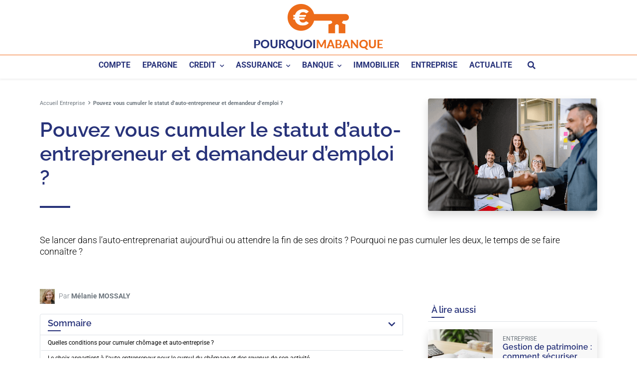

--- FILE ---
content_type: text/html; charset=UTF-8
request_url: https://pourquoimabanque.fr/cumuler-statut-auto-entrepreneur-et-chomage/
body_size: 24645
content:
<!DOCTYPE html>
<html class="no-js" lang="fr-FR">
<head>
	<meta charset="UTF-8"/>
	<meta name="viewport" content="width=device-width, initial-scale=1">
	<meta name="theme-color" content="#f26b1d">
		<script type="text/javascript" src="https://cache.consentframework.com/js/pa/32383/c/pELqR/stub" referrerpolicy="origin" charset="utf-8"></script>
<script type="text/javascript" src="https://choices.consentframework.com/js/pa/32383/c/pELqR/cmp" referrerpolicy="origin" charset="utf-8" async></script>
<meta name='robots' content='index, follow, max-image-preview:large, max-snippet:-1, max-video-preview:-1' />
	<style>img:is([sizes="auto" i], [sizes^="auto," i]) { contain-intrinsic-size: 3000px 1500px }</style>
	
	<!-- This site is optimized with the Yoast SEO plugin v26.2 - https://yoast.com/wordpress/plugins/seo/ -->
	<title>Auto-entrepreneur et chômage : peut-on cumuler les deux ?</title>
	<meta name="description" content="Découvrez s&#039;il est possible de cumuler son statut d&#039;autoentrepreneur et ses indemnités chômage. Et si oui, quelles sont les conditions ?" />
	<link rel="canonical" href="https://pourquoimabanque.fr/cumuler-statut-auto-entrepreneur-et-chomage/" />
	<meta property="og:locale" content="fr_FR" />
	<meta property="og:type" content="article" />
	<meta property="og:title" content="Auto-entrepreneur et chômage : peut-on cumuler les deux ?" />
	<meta property="og:description" content="Découvrez s&#039;il est possible de cumuler son statut d&#039;autoentrepreneur et ses indemnités chômage. Et si oui, quelles sont les conditions ?" />
	<meta property="og:url" content="https://pourquoimabanque.fr/cumuler-statut-auto-entrepreneur-et-chomage/" />
	<meta property="og:site_name" content="PourquoiMaBanque" />
	<meta property="article:publisher" content="https://www.facebook.com/pourquoimabanque.fr/" />
	<meta property="article:published_time" content="2021-12-29T16:56:18+00:00" />
	<meta property="article:modified_time" content="2022-12-30T16:42:58+00:00" />
	<meta property="og:image" content="https://pourquoimabanque.fr/wp-content/uploads/2021/12/autoentreprise-et-chomage.png" />
	<meta property="og:image:width" content="640" />
	<meta property="og:image:height" content="426" />
	<meta property="og:image:type" content="image/png" />
	<meta name="author" content="Mélanie MOSSALY" />
	<meta name="twitter:label1" content="Écrit par" />
	<meta name="twitter:data1" content="Mélanie MOSSALY" />
	<meta name="twitter:label2" content="Durée de lecture estimée" />
	<meta name="twitter:data2" content="6 minutes" />
	<script type="application/ld+json" class="yoast-schema-graph">{"@context":"https://schema.org","@graph":[{"@type":"Article","@id":"https://pourquoimabanque.fr/cumuler-statut-auto-entrepreneur-et-chomage/#article","isPartOf":{"@id":"https://pourquoimabanque.fr/cumuler-statut-auto-entrepreneur-et-chomage/"},"author":{"name":"Mélanie MOSSALY","@id":"https://pourquoimabanque.fr/#/schema/person/9488d26c5fd3e0ed262fbca112358bb3"},"headline":"Pouvez vous cumuler le statut d&rsquo;auto-entrepreneur et demandeur d&#8217;emploi ?","datePublished":"2021-12-29T16:56:18+00:00","dateModified":"2022-12-30T16:42:58+00:00","mainEntityOfPage":{"@id":"https://pourquoimabanque.fr/cumuler-statut-auto-entrepreneur-et-chomage/"},"wordCount":1197,"commentCount":0,"publisher":{"@id":"https://pourquoimabanque.fr/#organization"},"image":{"@id":"https://pourquoimabanque.fr/cumuler-statut-auto-entrepreneur-et-chomage/#primaryimage"},"thumbnailUrl":"https://pourquoimabanque.fr/wp-content/uploads/2021/12/autoentreprise-et-chomage.png","articleSection":["ENTREPRISE"],"inLanguage":"fr-FR","potentialAction":[{"@type":"CommentAction","name":"Comment","target":["https://pourquoimabanque.fr/cumuler-statut-auto-entrepreneur-et-chomage/#respond"]}]},{"@type":"WebPage","@id":"https://pourquoimabanque.fr/cumuler-statut-auto-entrepreneur-et-chomage/","url":"https://pourquoimabanque.fr/cumuler-statut-auto-entrepreneur-et-chomage/","name":"Auto-entrepreneur et chômage : peut-on cumuler les deux ?","isPartOf":{"@id":"https://pourquoimabanque.fr/#website"},"primaryImageOfPage":{"@id":"https://pourquoimabanque.fr/cumuler-statut-auto-entrepreneur-et-chomage/#primaryimage"},"image":{"@id":"https://pourquoimabanque.fr/cumuler-statut-auto-entrepreneur-et-chomage/#primaryimage"},"thumbnailUrl":"https://pourquoimabanque.fr/wp-content/uploads/2021/12/autoentreprise-et-chomage.png","datePublished":"2021-12-29T16:56:18+00:00","dateModified":"2022-12-30T16:42:58+00:00","description":"Découvrez s'il est possible de cumuler son statut d'autoentrepreneur et ses indemnités chômage. Et si oui, quelles sont les conditions ?","breadcrumb":{"@id":"https://pourquoimabanque.fr/cumuler-statut-auto-entrepreneur-et-chomage/#breadcrumb"},"inLanguage":"fr-FR","potentialAction":[{"@type":"ReadAction","target":["https://pourquoimabanque.fr/cumuler-statut-auto-entrepreneur-et-chomage/"]}]},{"@type":"ImageObject","inLanguage":"fr-FR","@id":"https://pourquoimabanque.fr/cumuler-statut-auto-entrepreneur-et-chomage/#primaryimage","url":"https://pourquoimabanque.fr/wp-content/uploads/2021/12/autoentreprise-et-chomage.png","contentUrl":"https://pourquoimabanque.fr/wp-content/uploads/2021/12/autoentreprise-et-chomage.png","width":640,"height":426,"caption":"Autoentreprise Et Chômage"},{"@type":"BreadcrumbList","@id":"https://pourquoimabanque.fr/cumuler-statut-auto-entrepreneur-et-chomage/#breadcrumb","itemListElement":[{"@type":"ListItem","position":1,"name":"Accueil","item":"https://pourquoimabanque.fr/"},{"@type":"ListItem","position":2,"name":"Entreprise","item":"https://pourquoimabanque.fr/entreprise/"},{"@type":"ListItem","position":3,"name":"Pouvez vous cumuler le statut d&rsquo;auto-entrepreneur et demandeur d&#8217;emploi ?"}]},{"@type":"WebSite","@id":"https://pourquoimabanque.fr/#website","url":"https://pourquoimabanque.fr/","name":"PourquoiMaBanque","description":"Mieux comprendre votre banque !","publisher":{"@id":"https://pourquoimabanque.fr/#organization"},"potentialAction":[{"@type":"SearchAction","target":{"@type":"EntryPoint","urlTemplate":"https://pourquoimabanque.fr/?s={search_term_string}"},"query-input":{"@type":"PropertyValueSpecification","valueRequired":true,"valueName":"search_term_string"}}],"inLanguage":"fr-FR"},{"@type":"Organization","@id":"https://pourquoimabanque.fr/#organization","name":"pourquoimabanque","url":"https://pourquoimabanque.fr/","logo":{"@type":"ImageObject","inLanguage":"fr-FR","@id":"https://pourquoimabanque.fr/#/schema/logo/image/","url":"https://pourquoimabanque.fr/wp-content/uploads/2019/04/pourquoimabanque.fr_.png","contentUrl":"https://pourquoimabanque.fr/wp-content/uploads/2019/04/pourquoimabanque.fr_.png","width":544,"height":180,"caption":"pourquoimabanque"},"image":{"@id":"https://pourquoimabanque.fr/#/schema/logo/image/"},"sameAs":["https://www.facebook.com/pourquoimabanque.fr/","https://x.com/pourquoimabanqu"]},{"@type":"Person","@id":"https://pourquoimabanque.fr/#/schema/person/9488d26c5fd3e0ed262fbca112358bb3","name":"Mélanie MOSSALY","image":{"@type":"ImageObject","inLanguage":"fr-FR","@id":"https://pourquoimabanque.fr/#/schema/person/image/","url":"https://secure.gravatar.com/avatar/21d471c53a96b52441a2ea95cb7fb8ea668fea00da2f0b08ee249df9d3139fee?s=96&r=g","contentUrl":"https://secure.gravatar.com/avatar/21d471c53a96b52441a2ea95cb7fb8ea668fea00da2f0b08ee249df9d3139fee?s=96&r=g","caption":"Mélanie MOSSALY"},"description":"Passionnée par les chiffres et principalement la bourse, l'investissement immobilier et les placements dans sa globalité, découvrez au travers de mes contenus, les réponses aux questions que vous vous posez sur vos finances.","url":"https://pourquoimabanque.fr/author/saelrobin44/"}]}</script>
	<!-- / Yoast SEO plugin. -->


<link href='https://fonts.gstatic.com' crossorigin rel='preconnect' />
<link rel="alternate" type="application/rss+xml" title="PourquoiMaBanque &raquo; Flux" href="https://pourquoimabanque.fr/feed/" />
<script>
window._wpemojiSettings = {"baseUrl":"https:\/\/s.w.org\/images\/core\/emoji\/16.0.1\/72x72\/","ext":".png","svgUrl":"https:\/\/s.w.org\/images\/core\/emoji\/16.0.1\/svg\/","svgExt":".svg","source":{"concatemoji":"https:\/\/pourquoimabanque.fr\/wp-includes\/js\/wp-emoji-release.min.js?ver=3670c4788c8ced48079fa994ca42f3ea"}};
/*! This file is auto-generated */
!function(s,n){var o,i,e;function c(e){try{var t={supportTests:e,timestamp:(new Date).valueOf()};sessionStorage.setItem(o,JSON.stringify(t))}catch(e){}}function p(e,t,n){e.clearRect(0,0,e.canvas.width,e.canvas.height),e.fillText(t,0,0);var t=new Uint32Array(e.getImageData(0,0,e.canvas.width,e.canvas.height).data),a=(e.clearRect(0,0,e.canvas.width,e.canvas.height),e.fillText(n,0,0),new Uint32Array(e.getImageData(0,0,e.canvas.width,e.canvas.height).data));return t.every(function(e,t){return e===a[t]})}function u(e,t){e.clearRect(0,0,e.canvas.width,e.canvas.height),e.fillText(t,0,0);for(var n=e.getImageData(16,16,1,1),a=0;a<n.data.length;a++)if(0!==n.data[a])return!1;return!0}function f(e,t,n,a){switch(t){case"flag":return n(e,"\ud83c\udff3\ufe0f\u200d\u26a7\ufe0f","\ud83c\udff3\ufe0f\u200b\u26a7\ufe0f")?!1:!n(e,"\ud83c\udde8\ud83c\uddf6","\ud83c\udde8\u200b\ud83c\uddf6")&&!n(e,"\ud83c\udff4\udb40\udc67\udb40\udc62\udb40\udc65\udb40\udc6e\udb40\udc67\udb40\udc7f","\ud83c\udff4\u200b\udb40\udc67\u200b\udb40\udc62\u200b\udb40\udc65\u200b\udb40\udc6e\u200b\udb40\udc67\u200b\udb40\udc7f");case"emoji":return!a(e,"\ud83e\udedf")}return!1}function g(e,t,n,a){var r="undefined"!=typeof WorkerGlobalScope&&self instanceof WorkerGlobalScope?new OffscreenCanvas(300,150):s.createElement("canvas"),o=r.getContext("2d",{willReadFrequently:!0}),i=(o.textBaseline="top",o.font="600 32px Arial",{});return e.forEach(function(e){i[e]=t(o,e,n,a)}),i}function t(e){var t=s.createElement("script");t.src=e,t.defer=!0,s.head.appendChild(t)}"undefined"!=typeof Promise&&(o="wpEmojiSettingsSupports",i=["flag","emoji"],n.supports={everything:!0,everythingExceptFlag:!0},e=new Promise(function(e){s.addEventListener("DOMContentLoaded",e,{once:!0})}),new Promise(function(t){var n=function(){try{var e=JSON.parse(sessionStorage.getItem(o));if("object"==typeof e&&"number"==typeof e.timestamp&&(new Date).valueOf()<e.timestamp+604800&&"object"==typeof e.supportTests)return e.supportTests}catch(e){}return null}();if(!n){if("undefined"!=typeof Worker&&"undefined"!=typeof OffscreenCanvas&&"undefined"!=typeof URL&&URL.createObjectURL&&"undefined"!=typeof Blob)try{var e="postMessage("+g.toString()+"("+[JSON.stringify(i),f.toString(),p.toString(),u.toString()].join(",")+"));",a=new Blob([e],{type:"text/javascript"}),r=new Worker(URL.createObjectURL(a),{name:"wpTestEmojiSupports"});return void(r.onmessage=function(e){c(n=e.data),r.terminate(),t(n)})}catch(e){}c(n=g(i,f,p,u))}t(n)}).then(function(e){for(var t in e)n.supports[t]=e[t],n.supports.everything=n.supports.everything&&n.supports[t],"flag"!==t&&(n.supports.everythingExceptFlag=n.supports.everythingExceptFlag&&n.supports[t]);n.supports.everythingExceptFlag=n.supports.everythingExceptFlag&&!n.supports.flag,n.DOMReady=!1,n.readyCallback=function(){n.DOMReady=!0}}).then(function(){return e}).then(function(){var e;n.supports.everything||(n.readyCallback(),(e=n.source||{}).concatemoji?t(e.concatemoji):e.wpemoji&&e.twemoji&&(t(e.twemoji),t(e.wpemoji)))}))}((window,document),window._wpemojiSettings);
</script>
<style id='wp-emoji-styles-inline-css'>

	img.wp-smiley, img.emoji {
		display: inline !important;
		border: none !important;
		box-shadow: none !important;
		height: 1em !important;
		width: 1em !important;
		margin: 0 0.07em !important;
		vertical-align: -0.1em !important;
		background: none !important;
		padding: 0 !important;
	}
</style>
<style id='classic-theme-styles-inline-css'>
/*! This file is auto-generated */
.wp-block-button__link{color:#fff;background-color:#32373c;border-radius:9999px;box-shadow:none;text-decoration:none;padding:calc(.667em + 2px) calc(1.333em + 2px);font-size:1.125em}.wp-block-file__button{background:#32373c;color:#fff;text-decoration:none}
</style>
<style id='global-styles-inline-css'>
:root{--wp--preset--aspect-ratio--square: 1;--wp--preset--aspect-ratio--4-3: 4/3;--wp--preset--aspect-ratio--3-4: 3/4;--wp--preset--aspect-ratio--3-2: 3/2;--wp--preset--aspect-ratio--2-3: 2/3;--wp--preset--aspect-ratio--16-9: 16/9;--wp--preset--aspect-ratio--9-16: 9/16;--wp--preset--color--black: #000000;--wp--preset--color--cyan-bluish-gray: #abb8c3;--wp--preset--color--white: #ffffff;--wp--preset--color--pale-pink: #f78da7;--wp--preset--color--vivid-red: #cf2e2e;--wp--preset--color--luminous-vivid-orange: #ff6900;--wp--preset--color--luminous-vivid-amber: #fcb900;--wp--preset--color--light-green-cyan: #7bdcb5;--wp--preset--color--vivid-green-cyan: #00d084;--wp--preset--color--pale-cyan-blue: #8ed1fc;--wp--preset--color--vivid-cyan-blue: #0693e3;--wp--preset--color--vivid-purple: #9b51e0;--wp--preset--gradient--vivid-cyan-blue-to-vivid-purple: linear-gradient(135deg,rgba(6,147,227,1) 0%,rgb(155,81,224) 100%);--wp--preset--gradient--light-green-cyan-to-vivid-green-cyan: linear-gradient(135deg,rgb(122,220,180) 0%,rgb(0,208,130) 100%);--wp--preset--gradient--luminous-vivid-amber-to-luminous-vivid-orange: linear-gradient(135deg,rgba(252,185,0,1) 0%,rgba(255,105,0,1) 100%);--wp--preset--gradient--luminous-vivid-orange-to-vivid-red: linear-gradient(135deg,rgba(255,105,0,1) 0%,rgb(207,46,46) 100%);--wp--preset--gradient--very-light-gray-to-cyan-bluish-gray: linear-gradient(135deg,rgb(238,238,238) 0%,rgb(169,184,195) 100%);--wp--preset--gradient--cool-to-warm-spectrum: linear-gradient(135deg,rgb(74,234,220) 0%,rgb(151,120,209) 20%,rgb(207,42,186) 40%,rgb(238,44,130) 60%,rgb(251,105,98) 80%,rgb(254,248,76) 100%);--wp--preset--gradient--blush-light-purple: linear-gradient(135deg,rgb(255,206,236) 0%,rgb(152,150,240) 100%);--wp--preset--gradient--blush-bordeaux: linear-gradient(135deg,rgb(254,205,165) 0%,rgb(254,45,45) 50%,rgb(107,0,62) 100%);--wp--preset--gradient--luminous-dusk: linear-gradient(135deg,rgb(255,203,112) 0%,rgb(199,81,192) 50%,rgb(65,88,208) 100%);--wp--preset--gradient--pale-ocean: linear-gradient(135deg,rgb(255,245,203) 0%,rgb(182,227,212) 50%,rgb(51,167,181) 100%);--wp--preset--gradient--electric-grass: linear-gradient(135deg,rgb(202,248,128) 0%,rgb(113,206,126) 100%);--wp--preset--gradient--midnight: linear-gradient(135deg,rgb(2,3,129) 0%,rgb(40,116,252) 100%);--wp--preset--font-size--small: 13px;--wp--preset--font-size--medium: 20px;--wp--preset--font-size--large: 36px;--wp--preset--font-size--x-large: 42px;--wp--preset--spacing--20: 0.44rem;--wp--preset--spacing--30: 0.67rem;--wp--preset--spacing--40: 1rem;--wp--preset--spacing--50: 1.5rem;--wp--preset--spacing--60: 2.25rem;--wp--preset--spacing--70: 3.38rem;--wp--preset--spacing--80: 5.06rem;--wp--preset--shadow--natural: 6px 6px 9px rgba(0, 0, 0, 0.2);--wp--preset--shadow--deep: 12px 12px 50px rgba(0, 0, 0, 0.4);--wp--preset--shadow--sharp: 6px 6px 0px rgba(0, 0, 0, 0.2);--wp--preset--shadow--outlined: 6px 6px 0px -3px rgba(255, 255, 255, 1), 6px 6px rgba(0, 0, 0, 1);--wp--preset--shadow--crisp: 6px 6px 0px rgba(0, 0, 0, 1);}:where(.is-layout-flex){gap: 0.5em;}:where(.is-layout-grid){gap: 0.5em;}body .is-layout-flex{display: flex;}.is-layout-flex{flex-wrap: wrap;align-items: center;}.is-layout-flex > :is(*, div){margin: 0;}body .is-layout-grid{display: grid;}.is-layout-grid > :is(*, div){margin: 0;}:where(.wp-block-columns.is-layout-flex){gap: 2em;}:where(.wp-block-columns.is-layout-grid){gap: 2em;}:where(.wp-block-post-template.is-layout-flex){gap: 1.25em;}:where(.wp-block-post-template.is-layout-grid){gap: 1.25em;}.has-black-color{color: var(--wp--preset--color--black) !important;}.has-cyan-bluish-gray-color{color: var(--wp--preset--color--cyan-bluish-gray) !important;}.has-white-color{color: var(--wp--preset--color--white) !important;}.has-pale-pink-color{color: var(--wp--preset--color--pale-pink) !important;}.has-vivid-red-color{color: var(--wp--preset--color--vivid-red) !important;}.has-luminous-vivid-orange-color{color: var(--wp--preset--color--luminous-vivid-orange) !important;}.has-luminous-vivid-amber-color{color: var(--wp--preset--color--luminous-vivid-amber) !important;}.has-light-green-cyan-color{color: var(--wp--preset--color--light-green-cyan) !important;}.has-vivid-green-cyan-color{color: var(--wp--preset--color--vivid-green-cyan) !important;}.has-pale-cyan-blue-color{color: var(--wp--preset--color--pale-cyan-blue) !important;}.has-vivid-cyan-blue-color{color: var(--wp--preset--color--vivid-cyan-blue) !important;}.has-vivid-purple-color{color: var(--wp--preset--color--vivid-purple) !important;}.has-black-background-color{background-color: var(--wp--preset--color--black) !important;}.has-cyan-bluish-gray-background-color{background-color: var(--wp--preset--color--cyan-bluish-gray) !important;}.has-white-background-color{background-color: var(--wp--preset--color--white) !important;}.has-pale-pink-background-color{background-color: var(--wp--preset--color--pale-pink) !important;}.has-vivid-red-background-color{background-color: var(--wp--preset--color--vivid-red) !important;}.has-luminous-vivid-orange-background-color{background-color: var(--wp--preset--color--luminous-vivid-orange) !important;}.has-luminous-vivid-amber-background-color{background-color: var(--wp--preset--color--luminous-vivid-amber) !important;}.has-light-green-cyan-background-color{background-color: var(--wp--preset--color--light-green-cyan) !important;}.has-vivid-green-cyan-background-color{background-color: var(--wp--preset--color--vivid-green-cyan) !important;}.has-pale-cyan-blue-background-color{background-color: var(--wp--preset--color--pale-cyan-blue) !important;}.has-vivid-cyan-blue-background-color{background-color: var(--wp--preset--color--vivid-cyan-blue) !important;}.has-vivid-purple-background-color{background-color: var(--wp--preset--color--vivid-purple) !important;}.has-black-border-color{border-color: var(--wp--preset--color--black) !important;}.has-cyan-bluish-gray-border-color{border-color: var(--wp--preset--color--cyan-bluish-gray) !important;}.has-white-border-color{border-color: var(--wp--preset--color--white) !important;}.has-pale-pink-border-color{border-color: var(--wp--preset--color--pale-pink) !important;}.has-vivid-red-border-color{border-color: var(--wp--preset--color--vivid-red) !important;}.has-luminous-vivid-orange-border-color{border-color: var(--wp--preset--color--luminous-vivid-orange) !important;}.has-luminous-vivid-amber-border-color{border-color: var(--wp--preset--color--luminous-vivid-amber) !important;}.has-light-green-cyan-border-color{border-color: var(--wp--preset--color--light-green-cyan) !important;}.has-vivid-green-cyan-border-color{border-color: var(--wp--preset--color--vivid-green-cyan) !important;}.has-pale-cyan-blue-border-color{border-color: var(--wp--preset--color--pale-cyan-blue) !important;}.has-vivid-cyan-blue-border-color{border-color: var(--wp--preset--color--vivid-cyan-blue) !important;}.has-vivid-purple-border-color{border-color: var(--wp--preset--color--vivid-purple) !important;}.has-vivid-cyan-blue-to-vivid-purple-gradient-background{background: var(--wp--preset--gradient--vivid-cyan-blue-to-vivid-purple) !important;}.has-light-green-cyan-to-vivid-green-cyan-gradient-background{background: var(--wp--preset--gradient--light-green-cyan-to-vivid-green-cyan) !important;}.has-luminous-vivid-amber-to-luminous-vivid-orange-gradient-background{background: var(--wp--preset--gradient--luminous-vivid-amber-to-luminous-vivid-orange) !important;}.has-luminous-vivid-orange-to-vivid-red-gradient-background{background: var(--wp--preset--gradient--luminous-vivid-orange-to-vivid-red) !important;}.has-very-light-gray-to-cyan-bluish-gray-gradient-background{background: var(--wp--preset--gradient--very-light-gray-to-cyan-bluish-gray) !important;}.has-cool-to-warm-spectrum-gradient-background{background: var(--wp--preset--gradient--cool-to-warm-spectrum) !important;}.has-blush-light-purple-gradient-background{background: var(--wp--preset--gradient--blush-light-purple) !important;}.has-blush-bordeaux-gradient-background{background: var(--wp--preset--gradient--blush-bordeaux) !important;}.has-luminous-dusk-gradient-background{background: var(--wp--preset--gradient--luminous-dusk) !important;}.has-pale-ocean-gradient-background{background: var(--wp--preset--gradient--pale-ocean) !important;}.has-electric-grass-gradient-background{background: var(--wp--preset--gradient--electric-grass) !important;}.has-midnight-gradient-background{background: var(--wp--preset--gradient--midnight) !important;}.has-small-font-size{font-size: var(--wp--preset--font-size--small) !important;}.has-medium-font-size{font-size: var(--wp--preset--font-size--medium) !important;}.has-large-font-size{font-size: var(--wp--preset--font-size--large) !important;}.has-x-large-font-size{font-size: var(--wp--preset--font-size--x-large) !important;}
:where(.wp-block-post-template.is-layout-flex){gap: 1.25em;}:where(.wp-block-post-template.is-layout-grid){gap: 1.25em;}
:where(.wp-block-columns.is-layout-flex){gap: 2em;}:where(.wp-block-columns.is-layout-grid){gap: 2em;}
:root :where(.wp-block-pullquote){font-size: 1.5em;line-height: 1.6;}
</style>
<link rel='stylesheet' id='mrdev_fontawesome-css' href='https://pourquoimabanque.fr/wp-content/themes/mrdev_blog/assets/font-awesome/css/fontawesome-all.min.css?ver=1.4.33' media='all' />
<link rel='stylesheet' id='mrdev_bootstrap_grid-css' href='https://pourquoimabanque.fr/wp-content/themes/mrdev_blog/assets/css/mrdev_bootstrap_grid.css?ver=1.4.33' media='all' />
<link rel='stylesheet' id='mrdev_bootstrap-css' href='https://pourquoimabanque.fr/wp-content/themes/mrdev_blog/assets/css/mrdev_bootstrap.css?ver=1.4.33' media='all' />
<style id='mrdev_bootstrap-inline-css'>
.btn-pmb{cursor : pointer;}
</style>
<link rel='stylesheet' id='mrdev_custom-css' href='https://pourquoimabanque.fr/wp-content/themes/mrdev_blog/style.css?ver=1.4.33' media='all' />
<link rel='stylesheet' id='mrdev_main-css' href='https://pourquoimabanque.fr/wp-content/themes/mrdev_blog/assets/css/main.css?ver=1.4.33' media='all' />
<link rel='stylesheet' id='mrdev_header-css' href='https://pourquoimabanque.fr/wp-content/themes/mrdev_blog/assets/css/header.css?ver=1.4.33' media='all' />
<link rel='stylesheet' id='mrdev_post-css' href='https://pourquoimabanque.fr/wp-content/themes/mrdev_blog/assets/css/post.css?ver=1.4.33' media='all' />
<link rel='stylesheet' id='mrdev_content-css' href='https://pourquoimabanque.fr/wp-content/themes/mrdev_blog/assets/css/content.css?ver=1.4.33' media='all' />
<link rel='stylesheet' id='child-style-css' href='https://pourquoimabanque.fr/wp-content/themes/pmb/style.css?ver=1.0.35' media='all' />
<link rel='stylesheet' id='faq_style-css' href='https://pourquoimabanque.fr/wp-content/themes/mrdev_blog/assets/css/mrdev_faq.css?ver=3670c4788c8ced48079fa994ca42f3ea' media='all' />
<link rel='stylesheet' id='share_style-css' href='https://pourquoimabanque.fr/wp-content/themes/mrdev_blog/assets/css/mrdev_share.css?ver=1.4.33' media='all' />
<link rel='stylesheet' id='box_style-css' href='https://pourquoimabanque.fr/wp-content/themes/mrdev_blog/assets/css/mrdev_box.css?ver=3670c4788c8ced48079fa994ca42f3ea' media='all' />
<link rel='stylesheet' id='mrdev_toc_style-css' href='https://pourquoimabanque.fr/wp-content/themes/mrdev_blog/assets/css/mrdev_toc.css?ver=1.4.33' media='all' />
<script src="https://pourquoimabanque.fr/wp-includes/js/jquery/jquery.min.js?ver=3.7.1" id="jquery-core-js"></script>
<script src="https://pourquoimabanque.fr/wp-includes/js/jquery/jquery-migrate.min.js?ver=3.4.1" id="jquery-migrate-js"></script>
<link rel="https://api.w.org/" href="https://pourquoimabanque.fr/wp-json/" /><link rel="alternate" title="JSON" type="application/json" href="https://pourquoimabanque.fr/wp-json/wp/v2/posts/29932" /><link rel="EditURI" type="application/rsd+xml" title="RSD" href="https://pourquoimabanque.fr/xmlrpc.php?rsd" />
<link rel='shortlink' href='https://pourquoimabanque.fr/?p=29932' />
<link rel="alternate" title="oEmbed (JSON)" type="application/json+oembed" href="https://pourquoimabanque.fr/wp-json/oembed/1.0/embed?url=https%3A%2F%2Fpourquoimabanque.fr%2Fcumuler-statut-auto-entrepreneur-et-chomage%2F" />
<link rel="alternate" title="oEmbed (XML)" type="text/xml+oembed" href="https://pourquoimabanque.fr/wp-json/oembed/1.0/embed?url=https%3A%2F%2Fpourquoimabanque.fr%2Fcumuler-statut-auto-entrepreneur-et-chomage%2F&#038;format=xml" />
<!-- 763d426e3599e046 -->
<meta name="linkavista" content="link-640-9899">
<link rel="alternate" type="application/rss+xml" title="RSS Feed for ENTREPRISE Category" href="https://pourquoimabanque.fr/entreprise/feed/"><link rel="icon" href="https://pourquoimabanque.fr/wp-content/uploads/2019/04/cropped-favicon-pourquoimabanque-32x32.png" sizes="32x32" />
<link rel="icon" href="https://pourquoimabanque.fr/wp-content/uploads/2019/04/cropped-favicon-pourquoimabanque-192x192.png" sizes="192x192" />
<link rel="apple-touch-icon" href="https://pourquoimabanque.fr/wp-content/uploads/2019/04/cropped-favicon-pourquoimabanque-180x180.png" />
<meta name="msapplication-TileImage" content="https://pourquoimabanque.fr/wp-content/uploads/2019/04/cropped-favicon-pourquoimabanque-270x270.png" />
		<style id="wp-custom-css">
			body{
	background-color : #fff;
}

.entry-content h3{
	font-weight : 700!important;
}

	.entry-content a:not([class*="btn"]), .entry-content a.obf:not([class*="btn"]), .entry-content .btn-link {
    font-weight: 700;
    color: var(--secondary);
    text-decoration: none;
    text-underline-position: none;
}

.entry-content ul:not([class])>li:before, 
.entry-content ul[class*="column"] li:before,
.entry-content ol:not([class])>li:before, .entry-content ol[class*="column"] li:before{
	color : var(--secondary);
}

.post-intro p {
	margin-bottom : 1rem;
}

.post-intro{
	margin-bottom : 1.5rem
}

.post-list-item .post-thumb{
	border-bottom : 3px solid var(--secondary);
}


.widget .post-media-item .post{
	padding : 10px
}

.widget .post-media-item .post-thumb {
    margin: -10px 0 -10px -10px;
    width: calc(100% + 10px)!important;
    height: calc(100% + 20px);
}

.post-navigator{
	margin-top : 15px
}


@media(min-width:1200px){
	.logo-ctn .custom-logo-link{
		padding : 7px 5px 10px;
		height: 110px;
		max-height: 110px;
	}
	
	.header-2+* {
			margin-top: 150px;
	}
	
		.header-2:not(.sticky):not(.fixed) #top-menu {
			border-top: 1px solid var(--secondary);
	}
	
	.home-section:not(#home-section1){
		padding-top : 5rem!important;
		padding-bottom : 3rem
	}
	
	.fixed.header:not(.sticky) {
    background: linear-gradient(to bottom, rgba(255,255,255,.1) 40%, rgba(255,255,255,0));
	}
	
	.fixed.header:not(.sticky) .top-nav-item>a, .fixed.header:not(.sticky) #main-menu .depth-0>.menu-link, .fixed.header:not(.sticky) #main-menu #open-search {
			font-weight : 700;
	}
}

.last-footer {
    background-color: var(--secondary)!important;
	color : #fff!important;
}

@media(min-width:992px){
	#single-title,
	.single #breadcrumbs{
		grid-column-end:2!important;
	}
	
	#single-thumbnail{
		grid-row-start : 1;
		grid-column-start : 2!important;
		grid-row-end : 3;
		align-items : center;
		/*padding: 20px;*/
	}
	

}

#single-thumbnail img {
    height : auto;
    box-shadow: var(--shadow);
    border-radius: .25rem;
}

.stats:first-line {
	color : var(--secondary)
}

.post-thumbmedia1 .post-list-item .post-thumb{
	  padding-top: 63%;
}

.post-thumbmedia1 .post-media-item .post{
	height : auto;
}

.footer .widget-title:after{
	content: "";
	display: block;
  margin-top: .5em;
	width: 2em;
  border-bottom-width: .15em;
	border-bottom-style: solid;
  color: #f26b1d;
	
}

table th,
table td{
	min-width : 150px;
	max-width : 300px;
}

/* Slider */
.post-slider:not(.slick-initialized){
	display: flex;
	max-width: 100%;
	overflow: hidden;
	height : 100%;
}

.post-slider:not(.slick-initialized) .slider-item{
	flex : 0 0 100%;
}

.col-12.post-media-item{
	margin-bottom : 1rem;
}



.entry-content .btn{
	padding: .65em 1.5em;
	font-weight: 700;
	border-radius : 1.5em!important;
}

@media(max-width:767px){
	.h1, h1 {
    font-size: 40px!important;
	}
}
		</style>
		<style id="kirki-inline-styles">.hero-title{-webkit-text-shadow:1px 1px 5px rgba(0,0,0,.7);-moz-text-shadow:1px 1px 5px rgba(0,0,0,.7);text-shadow:1px 1px 5px rgba(0,0,0,.7);}.btn,.button,input[type="button"],input[type="submit"]{-webkit-border-radius:.25em;-moz-border-radius:.25em;border-radius:.25em;}.btn-search{border-top-right-radius:.25em;border-bottom-right-radius:.25em;}.btn-primary,.button,input[type="button"],input[type="submit"]{color:#fff!important;}.btn-secondary,.button.alt{color:#fff!important;}input[type="email"],input[type="number"],input[type="password"],input[type="search"],input[type="tel"],input[type="text"],input[type="url"],textarea{-webkit-border-radius:.25em;-moz-border-radius:.25em;border-radius:.25em;}label:not(.checkbox){padding-left:.25em;}body{font-family:Roboto;font-size:16px;font-weight:400;letter-spacing:0px;line-height:1.7;text-align:left;text-transform:none;color:#000000;}:root{--primary-police:Roboto;--body:#000000;--primary:#f26b1d;--primary-variant:#f26b1d;--secondary:#f26b1d;--success:#28a745;--info:#17a2b8;--danger:#dc3545;;--warning:#e64b4b;--muted:#6c757d;--light:#f8f8f8;--border:#dee2e6;--shadow:0 .5rem 1rem rgba(0,0,0,.15);--secondary-police:Raleway;--primary-light:rgba(242, 107, 29, .25);}.entry-content blockquote,.post-intro{font-family:Roboto;font-size:18px;font-weight:300;letter-spacing:0px;line-height:1.3;text-align:left;text-transform:none;color:#000000;}.post-intro>p:first-child::first-letter{float:left;line-height:1;color:var(--primary);margin:0 .1em -.02em 0;font-size:calc(2 * 1.3em);font-weight:600;}.post-brick,.post-horizontal,.post-list,.post-medias,.post-thumbmedia1,.post-thumbmedia2{grid-gap:24px;}.widget .post-media-item .post{margin-top:calc(24px / 2);}.search .post-media-item{margin-bottom:calc(24px / 2);}.post-horizontal-item .post,.post-list-item .post,.post-media-item .post{padding:20px;}.post-brick .post-list-item:first-child .post,.post-horizontal-item .post,.post-media-item .post{grid-column-gap:clamp(10px, 20px, 20px);}.post-list-item .post-footer{padding:20px;}.post-list-item .post-thumb{margin-bottom:clamp(10px, 20px, 20px);margin:-20px -20px 20px -20px;}.subsection .block-title{margin-bottom:20px;}.post-media-item .review-post .post-footer-button{right:20px;}.post-light-item .post-thumb{margin:-10px -10px .5rem -10px;}.post-light-item .post-infos{left:-10px;width:calc(100% + 20px);}.post-media-item .post-thumb{margin:-20px 0 -20px -20px;width:calc(100% + 20px)!important;height:calc(100% + 40px);}.post-media-item .post-thumb img{border-top-right-radius:0px!important;border-bottom-right-radius:0px!important;}.post-light-item .post-thumb img,.post-list-item .post-thumb img{border-bottom-left-radius:0px!important;border-bottom-right-radius:0px!important;}.post-media-item .post{grid-template-columns:120px minmax(150px, 1fr);}.post-horizontal-item .post,.post-light-item .post,.post-light-item .post-thumb,.post-light-item .post-thumb img,.post-list-item .post,.post-list-item .post-thumb,.post-list-item .post-thumb img,.post-media-item .post,.post-media-item .post-thumb,.post-media-item .post-thumb img,.post-slider,.post-slider .slider-item{-webkit-border-radius:.25rem;-moz-border-radius:.25rem;border-radius:.25rem;}.post .discount{border-top-right-radius:.25rem;}.post-horizontal-item .post,.post-light-item .post,.post-list-item .post,.post-media-item .post,.post-slider{-webkit-box-shadow:var(--shadow);-moz-box-shadow:var(--shadow);box-shadow:var(--shadow);}.post-infos{order:-1;font-family:Roboto;font-size:12px;font-weight:400;text-transform:uppercase;color:#6c757d;}.sidebar .widget{-webkit-border-radius:.25rem;-moz-border-radius:.25rem;border-radius:.25rem;}.block-title,.block-title span{border-top-left-radius:.25rem;border-top-right-radius:.25rem;}.sidebar .widget-title+form{padding:1rem 10px 0px;border-bottom-right-radius:.25rem;border-bottom-left-radius:.25rem;}.footer{background-color:#f2f2f2;font-family:Roboto;font-size:15px;font-weight:400;letter-spacing:0px;line-height:1.6;text-align:left;text-transform:none;color:#000;}.footer .widget-title{color:#000;}.h1,.h2,.h3,.h4,.h5,.h6,h1,h2,h3,h4,h5,h6{font-family:Raleway;font-size:17px;font-weight:600;letter-spacing:0px;line-height:1.2;text-align:left;text-transform:none;color:#28337a;}#breadcrumbs{text-align:left;}.h1,h1{font-size:calc(1.8 * 17px);}.h2,h2{font-size:calc(1.4 * 17px);}.h3,h3{font-size:calc(1.2 * 17px);}.entry-content h2 span{color:#28337a;}.block-title span:after,.block-title span:before,.entry-content h2:after,.entry-content h2:before,.entry-content h3:after,.entry-content h3:before,.h1:after,.h1:before,h1.entry-title:after,h1.entry-title:before{border-bottom-style:solid;}.block-title span.h4{background-color:transparent!important;}.entry-content h1[style*="right"]:after,.entry-content h1[style*="right"]:before,.entry-content h2[style*="center"]:after,.entry-content h2[style*="center"]:before,.entry-content h2[style*="right"]:after,.entry-content h2[style*="right"]:before,.entry-content h3[style*="center"]:after,.entry-content h3[style*="center"]:before,.entry-content h3[style*="right"]:after,.entry-content h3[style*="right"]:before{margin-left:auto;}.entry-content h1[style*="left"]:after,.entry-content h1[style*="left"]:before,.entry-content h2[style*="center"]:after,.entry-content h2[style*="center"]:before,.entry-content h2[style*="left"]:after,.entry-content h2[style*="left"]:before,.entry-content h3[style*="center"]:after,.entry-content h3[style*="center"]:before,.entry-content h3[style*="left"]:after,.entry-content h3[style*="left"]:before{margin-right:auto;}.entry-content h2[style*="right"]:after,.entry-content h2[style*="right"]:before,.entry-content h3[style*="right"]:after,.entry-content h3[style*="right"]:before{margin-right:0px;}.entry-content h2[style*="left"]:after,.entry-content h2[style*="left"]:before,.entry-content h3[style*="left"]:after,.entry-content h3[style*="left"]:before{margin-left:0px;}.block-title span{padding:.4em .4em!important;}.block-title span:after,.entry-content h2:after,.entry-content h3:after,.h1:after,h1:after{content:"";}.block-title span:after,.block-title span:before,.entry-content h2:after,.entry-content h2:before,.entry-content h3:after,.entry-content h3:before,.h1:after,.h1:before,h1:after,h1:before{width:1.5em;border-bottom-width:.1em;color:#28337a;}.block-title{text-align:left!important;background-color:#fff!important;}#nav_button,#scroll-up{-webkit-border-radius:.25rem;-moz-border-radius:.25rem;border-radius:.25rem;}.last-footer{background-color:#f2f2f2;}.post-thumbmedia1 .post-list-item {grid-row:1 / 4;}#home-section1{z-index:100;}#home-section2{z-index:98;}#home-section3{z-index:94;}#home-section4{z-index:88;}h1:before{margin-left:0;margin-right:auto;}.h1:before{margin-left:0;margin-right:auto;}h1:after{margin-left:0;margin-right:auto;}.h1:after{margin-left:0;margin-right:auto;}.entry-content h2:before{margin-left:0;margin-right:auto;}.entry-content h2:after{margin-left:0;margin-right:auto;}.entry-content h3:before{margin-left:0;margin-right:auto;}.entry-content h3:after{margin-left:0;margin-right:auto;}.block-title span:before{margin-left:0;margin-right:auto;}.block-title span:after{margin-left:0;margin-right:auto;}@media(min-width:768px){.hero{min-height:37vw;}.hero-title{width:100%;margin:0 auto;}.post-thumbmini{grid-gap:calc(24px / 2);}.post-brick .post-list-item:first-child .post-thumb{margin-bottom:-20px;}.h1,h1{font-size:calc(2.4 * 17px);}.h2,h2{font-size:calc(2 * 17px);}.h3,h3{font-size:calc(1.6 * 17px);}.h4,h4{font-size:calc(1.2 * 17px);}}@media(min-width:1024px){.share-ctn{font-size:1rem;}}@media(min-width:1200px){#main-menu{font-family:Roboto;font-size:16px;font-weight:700;letter-spacing:0px;text-align:center;text-transform:none;color:#28337a;}}@media(max-width:767px){body{font-size:clamp(15px, calc(16px * .9), 16px);}.entry-content blockquote,.post-intro{font-size:clamp(15px, calc(18px * .9), 18px);}}@-moz-document url-prefix(){.post-intro>p:first-child::first-letter{margin:.15em .1em -.15em 0;}}@media(max-width:1199px){#main-menu>.menu-item-has-children>.sub-menu,#nav_button,#top-menu{background-color:#ffffff;}#main-menu,#main-menu .menu-item>.menu-link,#menu-search-form,#menu-search-form input{font-family:Roboto!important;font-size:14px!important;font-weight:700;letter-spacing:0px!important;line-height:1.4!important;text-align:left!important;text-transform:none!important;color:#000000!important;}#nav_button:not(.open){color:#000000;}#main-menu li{border-bottom:1px solid var(--border);}#main-menu li:first-of-type{border-top:1px solid var(--border);}}/* cyrillic-ext */
@font-face {
  font-family: 'Roboto';
  font-style: italic;
  font-weight: 400;
  font-stretch: 100%;
  font-display: swap;
  src: url(https://pourquoimabanque.fr/wp-content/fonts/roboto/KFOKCnqEu92Fr1Mu53ZEC9_Vu3r1gIhOszmOClHrs6ljXfMMLoHQuAX-k2Qn.woff2) format('woff2');
  unicode-range: U+0460-052F, U+1C80-1C8A, U+20B4, U+2DE0-2DFF, U+A640-A69F, U+FE2E-FE2F;
}
/* cyrillic */
@font-face {
  font-family: 'Roboto';
  font-style: italic;
  font-weight: 400;
  font-stretch: 100%;
  font-display: swap;
  src: url(https://pourquoimabanque.fr/wp-content/fonts/roboto/KFOKCnqEu92Fr1Mu53ZEC9_Vu3r1gIhOszmOClHrs6ljXfMMLoHQuAz-k2Qn.woff2) format('woff2');
  unicode-range: U+0301, U+0400-045F, U+0490-0491, U+04B0-04B1, U+2116;
}
/* greek-ext */
@font-face {
  font-family: 'Roboto';
  font-style: italic;
  font-weight: 400;
  font-stretch: 100%;
  font-display: swap;
  src: url(https://pourquoimabanque.fr/wp-content/fonts/roboto/KFOKCnqEu92Fr1Mu53ZEC9_Vu3r1gIhOszmOClHrs6ljXfMMLoHQuAT-k2Qn.woff2) format('woff2');
  unicode-range: U+1F00-1FFF;
}
/* greek */
@font-face {
  font-family: 'Roboto';
  font-style: italic;
  font-weight: 400;
  font-stretch: 100%;
  font-display: swap;
  src: url(https://pourquoimabanque.fr/wp-content/fonts/roboto/KFOKCnqEu92Fr1Mu53ZEC9_Vu3r1gIhOszmOClHrs6ljXfMMLoHQuAv-k2Qn.woff2) format('woff2');
  unicode-range: U+0370-0377, U+037A-037F, U+0384-038A, U+038C, U+038E-03A1, U+03A3-03FF;
}
/* math */
@font-face {
  font-family: 'Roboto';
  font-style: italic;
  font-weight: 400;
  font-stretch: 100%;
  font-display: swap;
  src: url(https://pourquoimabanque.fr/wp-content/fonts/roboto/KFOKCnqEu92Fr1Mu53ZEC9_Vu3r1gIhOszmOClHrs6ljXfMMLoHQuHT-k2Qn.woff2) format('woff2');
  unicode-range: U+0302-0303, U+0305, U+0307-0308, U+0310, U+0312, U+0315, U+031A, U+0326-0327, U+032C, U+032F-0330, U+0332-0333, U+0338, U+033A, U+0346, U+034D, U+0391-03A1, U+03A3-03A9, U+03B1-03C9, U+03D1, U+03D5-03D6, U+03F0-03F1, U+03F4-03F5, U+2016-2017, U+2034-2038, U+203C, U+2040, U+2043, U+2047, U+2050, U+2057, U+205F, U+2070-2071, U+2074-208E, U+2090-209C, U+20D0-20DC, U+20E1, U+20E5-20EF, U+2100-2112, U+2114-2115, U+2117-2121, U+2123-214F, U+2190, U+2192, U+2194-21AE, U+21B0-21E5, U+21F1-21F2, U+21F4-2211, U+2213-2214, U+2216-22FF, U+2308-230B, U+2310, U+2319, U+231C-2321, U+2336-237A, U+237C, U+2395, U+239B-23B7, U+23D0, U+23DC-23E1, U+2474-2475, U+25AF, U+25B3, U+25B7, U+25BD, U+25C1, U+25CA, U+25CC, U+25FB, U+266D-266F, U+27C0-27FF, U+2900-2AFF, U+2B0E-2B11, U+2B30-2B4C, U+2BFE, U+3030, U+FF5B, U+FF5D, U+1D400-1D7FF, U+1EE00-1EEFF;
}
/* symbols */
@font-face {
  font-family: 'Roboto';
  font-style: italic;
  font-weight: 400;
  font-stretch: 100%;
  font-display: swap;
  src: url(https://pourquoimabanque.fr/wp-content/fonts/roboto/KFOKCnqEu92Fr1Mu53ZEC9_Vu3r1gIhOszmOClHrs6ljXfMMLoHQuGb-k2Qn.woff2) format('woff2');
  unicode-range: U+0001-000C, U+000E-001F, U+007F-009F, U+20DD-20E0, U+20E2-20E4, U+2150-218F, U+2190, U+2192, U+2194-2199, U+21AF, U+21E6-21F0, U+21F3, U+2218-2219, U+2299, U+22C4-22C6, U+2300-243F, U+2440-244A, U+2460-24FF, U+25A0-27BF, U+2800-28FF, U+2921-2922, U+2981, U+29BF, U+29EB, U+2B00-2BFF, U+4DC0-4DFF, U+FFF9-FFFB, U+10140-1018E, U+10190-1019C, U+101A0, U+101D0-101FD, U+102E0-102FB, U+10E60-10E7E, U+1D2C0-1D2D3, U+1D2E0-1D37F, U+1F000-1F0FF, U+1F100-1F1AD, U+1F1E6-1F1FF, U+1F30D-1F30F, U+1F315, U+1F31C, U+1F31E, U+1F320-1F32C, U+1F336, U+1F378, U+1F37D, U+1F382, U+1F393-1F39F, U+1F3A7-1F3A8, U+1F3AC-1F3AF, U+1F3C2, U+1F3C4-1F3C6, U+1F3CA-1F3CE, U+1F3D4-1F3E0, U+1F3ED, U+1F3F1-1F3F3, U+1F3F5-1F3F7, U+1F408, U+1F415, U+1F41F, U+1F426, U+1F43F, U+1F441-1F442, U+1F444, U+1F446-1F449, U+1F44C-1F44E, U+1F453, U+1F46A, U+1F47D, U+1F4A3, U+1F4B0, U+1F4B3, U+1F4B9, U+1F4BB, U+1F4BF, U+1F4C8-1F4CB, U+1F4D6, U+1F4DA, U+1F4DF, U+1F4E3-1F4E6, U+1F4EA-1F4ED, U+1F4F7, U+1F4F9-1F4FB, U+1F4FD-1F4FE, U+1F503, U+1F507-1F50B, U+1F50D, U+1F512-1F513, U+1F53E-1F54A, U+1F54F-1F5FA, U+1F610, U+1F650-1F67F, U+1F687, U+1F68D, U+1F691, U+1F694, U+1F698, U+1F6AD, U+1F6B2, U+1F6B9-1F6BA, U+1F6BC, U+1F6C6-1F6CF, U+1F6D3-1F6D7, U+1F6E0-1F6EA, U+1F6F0-1F6F3, U+1F6F7-1F6FC, U+1F700-1F7FF, U+1F800-1F80B, U+1F810-1F847, U+1F850-1F859, U+1F860-1F887, U+1F890-1F8AD, U+1F8B0-1F8BB, U+1F8C0-1F8C1, U+1F900-1F90B, U+1F93B, U+1F946, U+1F984, U+1F996, U+1F9E9, U+1FA00-1FA6F, U+1FA70-1FA7C, U+1FA80-1FA89, U+1FA8F-1FAC6, U+1FACE-1FADC, U+1FADF-1FAE9, U+1FAF0-1FAF8, U+1FB00-1FBFF;
}
/* vietnamese */
@font-face {
  font-family: 'Roboto';
  font-style: italic;
  font-weight: 400;
  font-stretch: 100%;
  font-display: swap;
  src: url(https://pourquoimabanque.fr/wp-content/fonts/roboto/KFOKCnqEu92Fr1Mu53ZEC9_Vu3r1gIhOszmOClHrs6ljXfMMLoHQuAf-k2Qn.woff2) format('woff2');
  unicode-range: U+0102-0103, U+0110-0111, U+0128-0129, U+0168-0169, U+01A0-01A1, U+01AF-01B0, U+0300-0301, U+0303-0304, U+0308-0309, U+0323, U+0329, U+1EA0-1EF9, U+20AB;
}
/* latin-ext */
@font-face {
  font-family: 'Roboto';
  font-style: italic;
  font-weight: 400;
  font-stretch: 100%;
  font-display: swap;
  src: url(https://pourquoimabanque.fr/wp-content/fonts/roboto/KFOKCnqEu92Fr1Mu53ZEC9_Vu3r1gIhOszmOClHrs6ljXfMMLoHQuAb-k2Qn.woff2) format('woff2');
  unicode-range: U+0100-02BA, U+02BD-02C5, U+02C7-02CC, U+02CE-02D7, U+02DD-02FF, U+0304, U+0308, U+0329, U+1D00-1DBF, U+1E00-1E9F, U+1EF2-1EFF, U+2020, U+20A0-20AB, U+20AD-20C0, U+2113, U+2C60-2C7F, U+A720-A7FF;
}
/* latin */
@font-face {
  font-family: 'Roboto';
  font-style: italic;
  font-weight: 400;
  font-stretch: 100%;
  font-display: swap;
  src: url(https://pourquoimabanque.fr/wp-content/fonts/roboto/KFOKCnqEu92Fr1Mu53ZEC9_Vu3r1gIhOszmOClHrs6ljXfMMLoHQuAj-kw.woff2) format('woff2');
  unicode-range: U+0000-00FF, U+0131, U+0152-0153, U+02BB-02BC, U+02C6, U+02DA, U+02DC, U+0304, U+0308, U+0329, U+2000-206F, U+20AC, U+2122, U+2191, U+2193, U+2212, U+2215, U+FEFF, U+FFFD;
}
/* cyrillic-ext */
@font-face {
  font-family: 'Roboto';
  font-style: normal;
  font-weight: 300;
  font-stretch: 100%;
  font-display: swap;
  src: url(https://pourquoimabanque.fr/wp-content/fonts/roboto/KFO7CnqEu92Fr1ME7kSn66aGLdTylUAMa3GUBGEe.woff2) format('woff2');
  unicode-range: U+0460-052F, U+1C80-1C8A, U+20B4, U+2DE0-2DFF, U+A640-A69F, U+FE2E-FE2F;
}
/* cyrillic */
@font-face {
  font-family: 'Roboto';
  font-style: normal;
  font-weight: 300;
  font-stretch: 100%;
  font-display: swap;
  src: url(https://pourquoimabanque.fr/wp-content/fonts/roboto/KFO7CnqEu92Fr1ME7kSn66aGLdTylUAMa3iUBGEe.woff2) format('woff2');
  unicode-range: U+0301, U+0400-045F, U+0490-0491, U+04B0-04B1, U+2116;
}
/* greek-ext */
@font-face {
  font-family: 'Roboto';
  font-style: normal;
  font-weight: 300;
  font-stretch: 100%;
  font-display: swap;
  src: url(https://pourquoimabanque.fr/wp-content/fonts/roboto/KFO7CnqEu92Fr1ME7kSn66aGLdTylUAMa3CUBGEe.woff2) format('woff2');
  unicode-range: U+1F00-1FFF;
}
/* greek */
@font-face {
  font-family: 'Roboto';
  font-style: normal;
  font-weight: 300;
  font-stretch: 100%;
  font-display: swap;
  src: url(https://pourquoimabanque.fr/wp-content/fonts/roboto/KFO7CnqEu92Fr1ME7kSn66aGLdTylUAMa3-UBGEe.woff2) format('woff2');
  unicode-range: U+0370-0377, U+037A-037F, U+0384-038A, U+038C, U+038E-03A1, U+03A3-03FF;
}
/* math */
@font-face {
  font-family: 'Roboto';
  font-style: normal;
  font-weight: 300;
  font-stretch: 100%;
  font-display: swap;
  src: url(https://pourquoimabanque.fr/wp-content/fonts/roboto/KFO7CnqEu92Fr1ME7kSn66aGLdTylUAMawCUBGEe.woff2) format('woff2');
  unicode-range: U+0302-0303, U+0305, U+0307-0308, U+0310, U+0312, U+0315, U+031A, U+0326-0327, U+032C, U+032F-0330, U+0332-0333, U+0338, U+033A, U+0346, U+034D, U+0391-03A1, U+03A3-03A9, U+03B1-03C9, U+03D1, U+03D5-03D6, U+03F0-03F1, U+03F4-03F5, U+2016-2017, U+2034-2038, U+203C, U+2040, U+2043, U+2047, U+2050, U+2057, U+205F, U+2070-2071, U+2074-208E, U+2090-209C, U+20D0-20DC, U+20E1, U+20E5-20EF, U+2100-2112, U+2114-2115, U+2117-2121, U+2123-214F, U+2190, U+2192, U+2194-21AE, U+21B0-21E5, U+21F1-21F2, U+21F4-2211, U+2213-2214, U+2216-22FF, U+2308-230B, U+2310, U+2319, U+231C-2321, U+2336-237A, U+237C, U+2395, U+239B-23B7, U+23D0, U+23DC-23E1, U+2474-2475, U+25AF, U+25B3, U+25B7, U+25BD, U+25C1, U+25CA, U+25CC, U+25FB, U+266D-266F, U+27C0-27FF, U+2900-2AFF, U+2B0E-2B11, U+2B30-2B4C, U+2BFE, U+3030, U+FF5B, U+FF5D, U+1D400-1D7FF, U+1EE00-1EEFF;
}
/* symbols */
@font-face {
  font-family: 'Roboto';
  font-style: normal;
  font-weight: 300;
  font-stretch: 100%;
  font-display: swap;
  src: url(https://pourquoimabanque.fr/wp-content/fonts/roboto/KFO7CnqEu92Fr1ME7kSn66aGLdTylUAMaxKUBGEe.woff2) format('woff2');
  unicode-range: U+0001-000C, U+000E-001F, U+007F-009F, U+20DD-20E0, U+20E2-20E4, U+2150-218F, U+2190, U+2192, U+2194-2199, U+21AF, U+21E6-21F0, U+21F3, U+2218-2219, U+2299, U+22C4-22C6, U+2300-243F, U+2440-244A, U+2460-24FF, U+25A0-27BF, U+2800-28FF, U+2921-2922, U+2981, U+29BF, U+29EB, U+2B00-2BFF, U+4DC0-4DFF, U+FFF9-FFFB, U+10140-1018E, U+10190-1019C, U+101A0, U+101D0-101FD, U+102E0-102FB, U+10E60-10E7E, U+1D2C0-1D2D3, U+1D2E0-1D37F, U+1F000-1F0FF, U+1F100-1F1AD, U+1F1E6-1F1FF, U+1F30D-1F30F, U+1F315, U+1F31C, U+1F31E, U+1F320-1F32C, U+1F336, U+1F378, U+1F37D, U+1F382, U+1F393-1F39F, U+1F3A7-1F3A8, U+1F3AC-1F3AF, U+1F3C2, U+1F3C4-1F3C6, U+1F3CA-1F3CE, U+1F3D4-1F3E0, U+1F3ED, U+1F3F1-1F3F3, U+1F3F5-1F3F7, U+1F408, U+1F415, U+1F41F, U+1F426, U+1F43F, U+1F441-1F442, U+1F444, U+1F446-1F449, U+1F44C-1F44E, U+1F453, U+1F46A, U+1F47D, U+1F4A3, U+1F4B0, U+1F4B3, U+1F4B9, U+1F4BB, U+1F4BF, U+1F4C8-1F4CB, U+1F4D6, U+1F4DA, U+1F4DF, U+1F4E3-1F4E6, U+1F4EA-1F4ED, U+1F4F7, U+1F4F9-1F4FB, U+1F4FD-1F4FE, U+1F503, U+1F507-1F50B, U+1F50D, U+1F512-1F513, U+1F53E-1F54A, U+1F54F-1F5FA, U+1F610, U+1F650-1F67F, U+1F687, U+1F68D, U+1F691, U+1F694, U+1F698, U+1F6AD, U+1F6B2, U+1F6B9-1F6BA, U+1F6BC, U+1F6C6-1F6CF, U+1F6D3-1F6D7, U+1F6E0-1F6EA, U+1F6F0-1F6F3, U+1F6F7-1F6FC, U+1F700-1F7FF, U+1F800-1F80B, U+1F810-1F847, U+1F850-1F859, U+1F860-1F887, U+1F890-1F8AD, U+1F8B0-1F8BB, U+1F8C0-1F8C1, U+1F900-1F90B, U+1F93B, U+1F946, U+1F984, U+1F996, U+1F9E9, U+1FA00-1FA6F, U+1FA70-1FA7C, U+1FA80-1FA89, U+1FA8F-1FAC6, U+1FACE-1FADC, U+1FADF-1FAE9, U+1FAF0-1FAF8, U+1FB00-1FBFF;
}
/* vietnamese */
@font-face {
  font-family: 'Roboto';
  font-style: normal;
  font-weight: 300;
  font-stretch: 100%;
  font-display: swap;
  src: url(https://pourquoimabanque.fr/wp-content/fonts/roboto/KFO7CnqEu92Fr1ME7kSn66aGLdTylUAMa3OUBGEe.woff2) format('woff2');
  unicode-range: U+0102-0103, U+0110-0111, U+0128-0129, U+0168-0169, U+01A0-01A1, U+01AF-01B0, U+0300-0301, U+0303-0304, U+0308-0309, U+0323, U+0329, U+1EA0-1EF9, U+20AB;
}
/* latin-ext */
@font-face {
  font-family: 'Roboto';
  font-style: normal;
  font-weight: 300;
  font-stretch: 100%;
  font-display: swap;
  src: url(https://pourquoimabanque.fr/wp-content/fonts/roboto/KFO7CnqEu92Fr1ME7kSn66aGLdTylUAMa3KUBGEe.woff2) format('woff2');
  unicode-range: U+0100-02BA, U+02BD-02C5, U+02C7-02CC, U+02CE-02D7, U+02DD-02FF, U+0304, U+0308, U+0329, U+1D00-1DBF, U+1E00-1E9F, U+1EF2-1EFF, U+2020, U+20A0-20AB, U+20AD-20C0, U+2113, U+2C60-2C7F, U+A720-A7FF;
}
/* latin */
@font-face {
  font-family: 'Roboto';
  font-style: normal;
  font-weight: 300;
  font-stretch: 100%;
  font-display: swap;
  src: url(https://pourquoimabanque.fr/wp-content/fonts/roboto/KFO7CnqEu92Fr1ME7kSn66aGLdTylUAMa3yUBA.woff2) format('woff2');
  unicode-range: U+0000-00FF, U+0131, U+0152-0153, U+02BB-02BC, U+02C6, U+02DA, U+02DC, U+0304, U+0308, U+0329, U+2000-206F, U+20AC, U+2122, U+2191, U+2193, U+2212, U+2215, U+FEFF, U+FFFD;
}
/* cyrillic-ext */
@font-face {
  font-family: 'Roboto';
  font-style: normal;
  font-weight: 400;
  font-stretch: 100%;
  font-display: swap;
  src: url(https://pourquoimabanque.fr/wp-content/fonts/roboto/KFO7CnqEu92Fr1ME7kSn66aGLdTylUAMa3GUBGEe.woff2) format('woff2');
  unicode-range: U+0460-052F, U+1C80-1C8A, U+20B4, U+2DE0-2DFF, U+A640-A69F, U+FE2E-FE2F;
}
/* cyrillic */
@font-face {
  font-family: 'Roboto';
  font-style: normal;
  font-weight: 400;
  font-stretch: 100%;
  font-display: swap;
  src: url(https://pourquoimabanque.fr/wp-content/fonts/roboto/KFO7CnqEu92Fr1ME7kSn66aGLdTylUAMa3iUBGEe.woff2) format('woff2');
  unicode-range: U+0301, U+0400-045F, U+0490-0491, U+04B0-04B1, U+2116;
}
/* greek-ext */
@font-face {
  font-family: 'Roboto';
  font-style: normal;
  font-weight: 400;
  font-stretch: 100%;
  font-display: swap;
  src: url(https://pourquoimabanque.fr/wp-content/fonts/roboto/KFO7CnqEu92Fr1ME7kSn66aGLdTylUAMa3CUBGEe.woff2) format('woff2');
  unicode-range: U+1F00-1FFF;
}
/* greek */
@font-face {
  font-family: 'Roboto';
  font-style: normal;
  font-weight: 400;
  font-stretch: 100%;
  font-display: swap;
  src: url(https://pourquoimabanque.fr/wp-content/fonts/roboto/KFO7CnqEu92Fr1ME7kSn66aGLdTylUAMa3-UBGEe.woff2) format('woff2');
  unicode-range: U+0370-0377, U+037A-037F, U+0384-038A, U+038C, U+038E-03A1, U+03A3-03FF;
}
/* math */
@font-face {
  font-family: 'Roboto';
  font-style: normal;
  font-weight: 400;
  font-stretch: 100%;
  font-display: swap;
  src: url(https://pourquoimabanque.fr/wp-content/fonts/roboto/KFO7CnqEu92Fr1ME7kSn66aGLdTylUAMawCUBGEe.woff2) format('woff2');
  unicode-range: U+0302-0303, U+0305, U+0307-0308, U+0310, U+0312, U+0315, U+031A, U+0326-0327, U+032C, U+032F-0330, U+0332-0333, U+0338, U+033A, U+0346, U+034D, U+0391-03A1, U+03A3-03A9, U+03B1-03C9, U+03D1, U+03D5-03D6, U+03F0-03F1, U+03F4-03F5, U+2016-2017, U+2034-2038, U+203C, U+2040, U+2043, U+2047, U+2050, U+2057, U+205F, U+2070-2071, U+2074-208E, U+2090-209C, U+20D0-20DC, U+20E1, U+20E5-20EF, U+2100-2112, U+2114-2115, U+2117-2121, U+2123-214F, U+2190, U+2192, U+2194-21AE, U+21B0-21E5, U+21F1-21F2, U+21F4-2211, U+2213-2214, U+2216-22FF, U+2308-230B, U+2310, U+2319, U+231C-2321, U+2336-237A, U+237C, U+2395, U+239B-23B7, U+23D0, U+23DC-23E1, U+2474-2475, U+25AF, U+25B3, U+25B7, U+25BD, U+25C1, U+25CA, U+25CC, U+25FB, U+266D-266F, U+27C0-27FF, U+2900-2AFF, U+2B0E-2B11, U+2B30-2B4C, U+2BFE, U+3030, U+FF5B, U+FF5D, U+1D400-1D7FF, U+1EE00-1EEFF;
}
/* symbols */
@font-face {
  font-family: 'Roboto';
  font-style: normal;
  font-weight: 400;
  font-stretch: 100%;
  font-display: swap;
  src: url(https://pourquoimabanque.fr/wp-content/fonts/roboto/KFO7CnqEu92Fr1ME7kSn66aGLdTylUAMaxKUBGEe.woff2) format('woff2');
  unicode-range: U+0001-000C, U+000E-001F, U+007F-009F, U+20DD-20E0, U+20E2-20E4, U+2150-218F, U+2190, U+2192, U+2194-2199, U+21AF, U+21E6-21F0, U+21F3, U+2218-2219, U+2299, U+22C4-22C6, U+2300-243F, U+2440-244A, U+2460-24FF, U+25A0-27BF, U+2800-28FF, U+2921-2922, U+2981, U+29BF, U+29EB, U+2B00-2BFF, U+4DC0-4DFF, U+FFF9-FFFB, U+10140-1018E, U+10190-1019C, U+101A0, U+101D0-101FD, U+102E0-102FB, U+10E60-10E7E, U+1D2C0-1D2D3, U+1D2E0-1D37F, U+1F000-1F0FF, U+1F100-1F1AD, U+1F1E6-1F1FF, U+1F30D-1F30F, U+1F315, U+1F31C, U+1F31E, U+1F320-1F32C, U+1F336, U+1F378, U+1F37D, U+1F382, U+1F393-1F39F, U+1F3A7-1F3A8, U+1F3AC-1F3AF, U+1F3C2, U+1F3C4-1F3C6, U+1F3CA-1F3CE, U+1F3D4-1F3E0, U+1F3ED, U+1F3F1-1F3F3, U+1F3F5-1F3F7, U+1F408, U+1F415, U+1F41F, U+1F426, U+1F43F, U+1F441-1F442, U+1F444, U+1F446-1F449, U+1F44C-1F44E, U+1F453, U+1F46A, U+1F47D, U+1F4A3, U+1F4B0, U+1F4B3, U+1F4B9, U+1F4BB, U+1F4BF, U+1F4C8-1F4CB, U+1F4D6, U+1F4DA, U+1F4DF, U+1F4E3-1F4E6, U+1F4EA-1F4ED, U+1F4F7, U+1F4F9-1F4FB, U+1F4FD-1F4FE, U+1F503, U+1F507-1F50B, U+1F50D, U+1F512-1F513, U+1F53E-1F54A, U+1F54F-1F5FA, U+1F610, U+1F650-1F67F, U+1F687, U+1F68D, U+1F691, U+1F694, U+1F698, U+1F6AD, U+1F6B2, U+1F6B9-1F6BA, U+1F6BC, U+1F6C6-1F6CF, U+1F6D3-1F6D7, U+1F6E0-1F6EA, U+1F6F0-1F6F3, U+1F6F7-1F6FC, U+1F700-1F7FF, U+1F800-1F80B, U+1F810-1F847, U+1F850-1F859, U+1F860-1F887, U+1F890-1F8AD, U+1F8B0-1F8BB, U+1F8C0-1F8C1, U+1F900-1F90B, U+1F93B, U+1F946, U+1F984, U+1F996, U+1F9E9, U+1FA00-1FA6F, U+1FA70-1FA7C, U+1FA80-1FA89, U+1FA8F-1FAC6, U+1FACE-1FADC, U+1FADF-1FAE9, U+1FAF0-1FAF8, U+1FB00-1FBFF;
}
/* vietnamese */
@font-face {
  font-family: 'Roboto';
  font-style: normal;
  font-weight: 400;
  font-stretch: 100%;
  font-display: swap;
  src: url(https://pourquoimabanque.fr/wp-content/fonts/roboto/KFO7CnqEu92Fr1ME7kSn66aGLdTylUAMa3OUBGEe.woff2) format('woff2');
  unicode-range: U+0102-0103, U+0110-0111, U+0128-0129, U+0168-0169, U+01A0-01A1, U+01AF-01B0, U+0300-0301, U+0303-0304, U+0308-0309, U+0323, U+0329, U+1EA0-1EF9, U+20AB;
}
/* latin-ext */
@font-face {
  font-family: 'Roboto';
  font-style: normal;
  font-weight: 400;
  font-stretch: 100%;
  font-display: swap;
  src: url(https://pourquoimabanque.fr/wp-content/fonts/roboto/KFO7CnqEu92Fr1ME7kSn66aGLdTylUAMa3KUBGEe.woff2) format('woff2');
  unicode-range: U+0100-02BA, U+02BD-02C5, U+02C7-02CC, U+02CE-02D7, U+02DD-02FF, U+0304, U+0308, U+0329, U+1D00-1DBF, U+1E00-1E9F, U+1EF2-1EFF, U+2020, U+20A0-20AB, U+20AD-20C0, U+2113, U+2C60-2C7F, U+A720-A7FF;
}
/* latin */
@font-face {
  font-family: 'Roboto';
  font-style: normal;
  font-weight: 400;
  font-stretch: 100%;
  font-display: swap;
  src: url(https://pourquoimabanque.fr/wp-content/fonts/roboto/KFO7CnqEu92Fr1ME7kSn66aGLdTylUAMa3yUBA.woff2) format('woff2');
  unicode-range: U+0000-00FF, U+0131, U+0152-0153, U+02BB-02BC, U+02C6, U+02DA, U+02DC, U+0304, U+0308, U+0329, U+2000-206F, U+20AC, U+2122, U+2191, U+2193, U+2212, U+2215, U+FEFF, U+FFFD;
}
/* cyrillic-ext */
@font-face {
  font-family: 'Roboto';
  font-style: normal;
  font-weight: 500;
  font-stretch: 100%;
  font-display: swap;
  src: url(https://pourquoimabanque.fr/wp-content/fonts/roboto/KFO7CnqEu92Fr1ME7kSn66aGLdTylUAMa3GUBGEe.woff2) format('woff2');
  unicode-range: U+0460-052F, U+1C80-1C8A, U+20B4, U+2DE0-2DFF, U+A640-A69F, U+FE2E-FE2F;
}
/* cyrillic */
@font-face {
  font-family: 'Roboto';
  font-style: normal;
  font-weight: 500;
  font-stretch: 100%;
  font-display: swap;
  src: url(https://pourquoimabanque.fr/wp-content/fonts/roboto/KFO7CnqEu92Fr1ME7kSn66aGLdTylUAMa3iUBGEe.woff2) format('woff2');
  unicode-range: U+0301, U+0400-045F, U+0490-0491, U+04B0-04B1, U+2116;
}
/* greek-ext */
@font-face {
  font-family: 'Roboto';
  font-style: normal;
  font-weight: 500;
  font-stretch: 100%;
  font-display: swap;
  src: url(https://pourquoimabanque.fr/wp-content/fonts/roboto/KFO7CnqEu92Fr1ME7kSn66aGLdTylUAMa3CUBGEe.woff2) format('woff2');
  unicode-range: U+1F00-1FFF;
}
/* greek */
@font-face {
  font-family: 'Roboto';
  font-style: normal;
  font-weight: 500;
  font-stretch: 100%;
  font-display: swap;
  src: url(https://pourquoimabanque.fr/wp-content/fonts/roboto/KFO7CnqEu92Fr1ME7kSn66aGLdTylUAMa3-UBGEe.woff2) format('woff2');
  unicode-range: U+0370-0377, U+037A-037F, U+0384-038A, U+038C, U+038E-03A1, U+03A3-03FF;
}
/* math */
@font-face {
  font-family: 'Roboto';
  font-style: normal;
  font-weight: 500;
  font-stretch: 100%;
  font-display: swap;
  src: url(https://pourquoimabanque.fr/wp-content/fonts/roboto/KFO7CnqEu92Fr1ME7kSn66aGLdTylUAMawCUBGEe.woff2) format('woff2');
  unicode-range: U+0302-0303, U+0305, U+0307-0308, U+0310, U+0312, U+0315, U+031A, U+0326-0327, U+032C, U+032F-0330, U+0332-0333, U+0338, U+033A, U+0346, U+034D, U+0391-03A1, U+03A3-03A9, U+03B1-03C9, U+03D1, U+03D5-03D6, U+03F0-03F1, U+03F4-03F5, U+2016-2017, U+2034-2038, U+203C, U+2040, U+2043, U+2047, U+2050, U+2057, U+205F, U+2070-2071, U+2074-208E, U+2090-209C, U+20D0-20DC, U+20E1, U+20E5-20EF, U+2100-2112, U+2114-2115, U+2117-2121, U+2123-214F, U+2190, U+2192, U+2194-21AE, U+21B0-21E5, U+21F1-21F2, U+21F4-2211, U+2213-2214, U+2216-22FF, U+2308-230B, U+2310, U+2319, U+231C-2321, U+2336-237A, U+237C, U+2395, U+239B-23B7, U+23D0, U+23DC-23E1, U+2474-2475, U+25AF, U+25B3, U+25B7, U+25BD, U+25C1, U+25CA, U+25CC, U+25FB, U+266D-266F, U+27C0-27FF, U+2900-2AFF, U+2B0E-2B11, U+2B30-2B4C, U+2BFE, U+3030, U+FF5B, U+FF5D, U+1D400-1D7FF, U+1EE00-1EEFF;
}
/* symbols */
@font-face {
  font-family: 'Roboto';
  font-style: normal;
  font-weight: 500;
  font-stretch: 100%;
  font-display: swap;
  src: url(https://pourquoimabanque.fr/wp-content/fonts/roboto/KFO7CnqEu92Fr1ME7kSn66aGLdTylUAMaxKUBGEe.woff2) format('woff2');
  unicode-range: U+0001-000C, U+000E-001F, U+007F-009F, U+20DD-20E0, U+20E2-20E4, U+2150-218F, U+2190, U+2192, U+2194-2199, U+21AF, U+21E6-21F0, U+21F3, U+2218-2219, U+2299, U+22C4-22C6, U+2300-243F, U+2440-244A, U+2460-24FF, U+25A0-27BF, U+2800-28FF, U+2921-2922, U+2981, U+29BF, U+29EB, U+2B00-2BFF, U+4DC0-4DFF, U+FFF9-FFFB, U+10140-1018E, U+10190-1019C, U+101A0, U+101D0-101FD, U+102E0-102FB, U+10E60-10E7E, U+1D2C0-1D2D3, U+1D2E0-1D37F, U+1F000-1F0FF, U+1F100-1F1AD, U+1F1E6-1F1FF, U+1F30D-1F30F, U+1F315, U+1F31C, U+1F31E, U+1F320-1F32C, U+1F336, U+1F378, U+1F37D, U+1F382, U+1F393-1F39F, U+1F3A7-1F3A8, U+1F3AC-1F3AF, U+1F3C2, U+1F3C4-1F3C6, U+1F3CA-1F3CE, U+1F3D4-1F3E0, U+1F3ED, U+1F3F1-1F3F3, U+1F3F5-1F3F7, U+1F408, U+1F415, U+1F41F, U+1F426, U+1F43F, U+1F441-1F442, U+1F444, U+1F446-1F449, U+1F44C-1F44E, U+1F453, U+1F46A, U+1F47D, U+1F4A3, U+1F4B0, U+1F4B3, U+1F4B9, U+1F4BB, U+1F4BF, U+1F4C8-1F4CB, U+1F4D6, U+1F4DA, U+1F4DF, U+1F4E3-1F4E6, U+1F4EA-1F4ED, U+1F4F7, U+1F4F9-1F4FB, U+1F4FD-1F4FE, U+1F503, U+1F507-1F50B, U+1F50D, U+1F512-1F513, U+1F53E-1F54A, U+1F54F-1F5FA, U+1F610, U+1F650-1F67F, U+1F687, U+1F68D, U+1F691, U+1F694, U+1F698, U+1F6AD, U+1F6B2, U+1F6B9-1F6BA, U+1F6BC, U+1F6C6-1F6CF, U+1F6D3-1F6D7, U+1F6E0-1F6EA, U+1F6F0-1F6F3, U+1F6F7-1F6FC, U+1F700-1F7FF, U+1F800-1F80B, U+1F810-1F847, U+1F850-1F859, U+1F860-1F887, U+1F890-1F8AD, U+1F8B0-1F8BB, U+1F8C0-1F8C1, U+1F900-1F90B, U+1F93B, U+1F946, U+1F984, U+1F996, U+1F9E9, U+1FA00-1FA6F, U+1FA70-1FA7C, U+1FA80-1FA89, U+1FA8F-1FAC6, U+1FACE-1FADC, U+1FADF-1FAE9, U+1FAF0-1FAF8, U+1FB00-1FBFF;
}
/* vietnamese */
@font-face {
  font-family: 'Roboto';
  font-style: normal;
  font-weight: 500;
  font-stretch: 100%;
  font-display: swap;
  src: url(https://pourquoimabanque.fr/wp-content/fonts/roboto/KFO7CnqEu92Fr1ME7kSn66aGLdTylUAMa3OUBGEe.woff2) format('woff2');
  unicode-range: U+0102-0103, U+0110-0111, U+0128-0129, U+0168-0169, U+01A0-01A1, U+01AF-01B0, U+0300-0301, U+0303-0304, U+0308-0309, U+0323, U+0329, U+1EA0-1EF9, U+20AB;
}
/* latin-ext */
@font-face {
  font-family: 'Roboto';
  font-style: normal;
  font-weight: 500;
  font-stretch: 100%;
  font-display: swap;
  src: url(https://pourquoimabanque.fr/wp-content/fonts/roboto/KFO7CnqEu92Fr1ME7kSn66aGLdTylUAMa3KUBGEe.woff2) format('woff2');
  unicode-range: U+0100-02BA, U+02BD-02C5, U+02C7-02CC, U+02CE-02D7, U+02DD-02FF, U+0304, U+0308, U+0329, U+1D00-1DBF, U+1E00-1E9F, U+1EF2-1EFF, U+2020, U+20A0-20AB, U+20AD-20C0, U+2113, U+2C60-2C7F, U+A720-A7FF;
}
/* latin */
@font-face {
  font-family: 'Roboto';
  font-style: normal;
  font-weight: 500;
  font-stretch: 100%;
  font-display: swap;
  src: url(https://pourquoimabanque.fr/wp-content/fonts/roboto/KFO7CnqEu92Fr1ME7kSn66aGLdTylUAMa3yUBA.woff2) format('woff2');
  unicode-range: U+0000-00FF, U+0131, U+0152-0153, U+02BB-02BC, U+02C6, U+02DA, U+02DC, U+0304, U+0308, U+0329, U+2000-206F, U+20AC, U+2122, U+2191, U+2193, U+2212, U+2215, U+FEFF, U+FFFD;
}
/* cyrillic-ext */
@font-face {
  font-family: 'Roboto';
  font-style: normal;
  font-weight: 700;
  font-stretch: 100%;
  font-display: swap;
  src: url(https://pourquoimabanque.fr/wp-content/fonts/roboto/KFO7CnqEu92Fr1ME7kSn66aGLdTylUAMa3GUBGEe.woff2) format('woff2');
  unicode-range: U+0460-052F, U+1C80-1C8A, U+20B4, U+2DE0-2DFF, U+A640-A69F, U+FE2E-FE2F;
}
/* cyrillic */
@font-face {
  font-family: 'Roboto';
  font-style: normal;
  font-weight: 700;
  font-stretch: 100%;
  font-display: swap;
  src: url(https://pourquoimabanque.fr/wp-content/fonts/roboto/KFO7CnqEu92Fr1ME7kSn66aGLdTylUAMa3iUBGEe.woff2) format('woff2');
  unicode-range: U+0301, U+0400-045F, U+0490-0491, U+04B0-04B1, U+2116;
}
/* greek-ext */
@font-face {
  font-family: 'Roboto';
  font-style: normal;
  font-weight: 700;
  font-stretch: 100%;
  font-display: swap;
  src: url(https://pourquoimabanque.fr/wp-content/fonts/roboto/KFO7CnqEu92Fr1ME7kSn66aGLdTylUAMa3CUBGEe.woff2) format('woff2');
  unicode-range: U+1F00-1FFF;
}
/* greek */
@font-face {
  font-family: 'Roboto';
  font-style: normal;
  font-weight: 700;
  font-stretch: 100%;
  font-display: swap;
  src: url(https://pourquoimabanque.fr/wp-content/fonts/roboto/KFO7CnqEu92Fr1ME7kSn66aGLdTylUAMa3-UBGEe.woff2) format('woff2');
  unicode-range: U+0370-0377, U+037A-037F, U+0384-038A, U+038C, U+038E-03A1, U+03A3-03FF;
}
/* math */
@font-face {
  font-family: 'Roboto';
  font-style: normal;
  font-weight: 700;
  font-stretch: 100%;
  font-display: swap;
  src: url(https://pourquoimabanque.fr/wp-content/fonts/roboto/KFO7CnqEu92Fr1ME7kSn66aGLdTylUAMawCUBGEe.woff2) format('woff2');
  unicode-range: U+0302-0303, U+0305, U+0307-0308, U+0310, U+0312, U+0315, U+031A, U+0326-0327, U+032C, U+032F-0330, U+0332-0333, U+0338, U+033A, U+0346, U+034D, U+0391-03A1, U+03A3-03A9, U+03B1-03C9, U+03D1, U+03D5-03D6, U+03F0-03F1, U+03F4-03F5, U+2016-2017, U+2034-2038, U+203C, U+2040, U+2043, U+2047, U+2050, U+2057, U+205F, U+2070-2071, U+2074-208E, U+2090-209C, U+20D0-20DC, U+20E1, U+20E5-20EF, U+2100-2112, U+2114-2115, U+2117-2121, U+2123-214F, U+2190, U+2192, U+2194-21AE, U+21B0-21E5, U+21F1-21F2, U+21F4-2211, U+2213-2214, U+2216-22FF, U+2308-230B, U+2310, U+2319, U+231C-2321, U+2336-237A, U+237C, U+2395, U+239B-23B7, U+23D0, U+23DC-23E1, U+2474-2475, U+25AF, U+25B3, U+25B7, U+25BD, U+25C1, U+25CA, U+25CC, U+25FB, U+266D-266F, U+27C0-27FF, U+2900-2AFF, U+2B0E-2B11, U+2B30-2B4C, U+2BFE, U+3030, U+FF5B, U+FF5D, U+1D400-1D7FF, U+1EE00-1EEFF;
}
/* symbols */
@font-face {
  font-family: 'Roboto';
  font-style: normal;
  font-weight: 700;
  font-stretch: 100%;
  font-display: swap;
  src: url(https://pourquoimabanque.fr/wp-content/fonts/roboto/KFO7CnqEu92Fr1ME7kSn66aGLdTylUAMaxKUBGEe.woff2) format('woff2');
  unicode-range: U+0001-000C, U+000E-001F, U+007F-009F, U+20DD-20E0, U+20E2-20E4, U+2150-218F, U+2190, U+2192, U+2194-2199, U+21AF, U+21E6-21F0, U+21F3, U+2218-2219, U+2299, U+22C4-22C6, U+2300-243F, U+2440-244A, U+2460-24FF, U+25A0-27BF, U+2800-28FF, U+2921-2922, U+2981, U+29BF, U+29EB, U+2B00-2BFF, U+4DC0-4DFF, U+FFF9-FFFB, U+10140-1018E, U+10190-1019C, U+101A0, U+101D0-101FD, U+102E0-102FB, U+10E60-10E7E, U+1D2C0-1D2D3, U+1D2E0-1D37F, U+1F000-1F0FF, U+1F100-1F1AD, U+1F1E6-1F1FF, U+1F30D-1F30F, U+1F315, U+1F31C, U+1F31E, U+1F320-1F32C, U+1F336, U+1F378, U+1F37D, U+1F382, U+1F393-1F39F, U+1F3A7-1F3A8, U+1F3AC-1F3AF, U+1F3C2, U+1F3C4-1F3C6, U+1F3CA-1F3CE, U+1F3D4-1F3E0, U+1F3ED, U+1F3F1-1F3F3, U+1F3F5-1F3F7, U+1F408, U+1F415, U+1F41F, U+1F426, U+1F43F, U+1F441-1F442, U+1F444, U+1F446-1F449, U+1F44C-1F44E, U+1F453, U+1F46A, U+1F47D, U+1F4A3, U+1F4B0, U+1F4B3, U+1F4B9, U+1F4BB, U+1F4BF, U+1F4C8-1F4CB, U+1F4D6, U+1F4DA, U+1F4DF, U+1F4E3-1F4E6, U+1F4EA-1F4ED, U+1F4F7, U+1F4F9-1F4FB, U+1F4FD-1F4FE, U+1F503, U+1F507-1F50B, U+1F50D, U+1F512-1F513, U+1F53E-1F54A, U+1F54F-1F5FA, U+1F610, U+1F650-1F67F, U+1F687, U+1F68D, U+1F691, U+1F694, U+1F698, U+1F6AD, U+1F6B2, U+1F6B9-1F6BA, U+1F6BC, U+1F6C6-1F6CF, U+1F6D3-1F6D7, U+1F6E0-1F6EA, U+1F6F0-1F6F3, U+1F6F7-1F6FC, U+1F700-1F7FF, U+1F800-1F80B, U+1F810-1F847, U+1F850-1F859, U+1F860-1F887, U+1F890-1F8AD, U+1F8B0-1F8BB, U+1F8C0-1F8C1, U+1F900-1F90B, U+1F93B, U+1F946, U+1F984, U+1F996, U+1F9E9, U+1FA00-1FA6F, U+1FA70-1FA7C, U+1FA80-1FA89, U+1FA8F-1FAC6, U+1FACE-1FADC, U+1FADF-1FAE9, U+1FAF0-1FAF8, U+1FB00-1FBFF;
}
/* vietnamese */
@font-face {
  font-family: 'Roboto';
  font-style: normal;
  font-weight: 700;
  font-stretch: 100%;
  font-display: swap;
  src: url(https://pourquoimabanque.fr/wp-content/fonts/roboto/KFO7CnqEu92Fr1ME7kSn66aGLdTylUAMa3OUBGEe.woff2) format('woff2');
  unicode-range: U+0102-0103, U+0110-0111, U+0128-0129, U+0168-0169, U+01A0-01A1, U+01AF-01B0, U+0300-0301, U+0303-0304, U+0308-0309, U+0323, U+0329, U+1EA0-1EF9, U+20AB;
}
/* latin-ext */
@font-face {
  font-family: 'Roboto';
  font-style: normal;
  font-weight: 700;
  font-stretch: 100%;
  font-display: swap;
  src: url(https://pourquoimabanque.fr/wp-content/fonts/roboto/KFO7CnqEu92Fr1ME7kSn66aGLdTylUAMa3KUBGEe.woff2) format('woff2');
  unicode-range: U+0100-02BA, U+02BD-02C5, U+02C7-02CC, U+02CE-02D7, U+02DD-02FF, U+0304, U+0308, U+0329, U+1D00-1DBF, U+1E00-1E9F, U+1EF2-1EFF, U+2020, U+20A0-20AB, U+20AD-20C0, U+2113, U+2C60-2C7F, U+A720-A7FF;
}
/* latin */
@font-face {
  font-family: 'Roboto';
  font-style: normal;
  font-weight: 700;
  font-stretch: 100%;
  font-display: swap;
  src: url(https://pourquoimabanque.fr/wp-content/fonts/roboto/KFO7CnqEu92Fr1ME7kSn66aGLdTylUAMa3yUBA.woff2) format('woff2');
  unicode-range: U+0000-00FF, U+0131, U+0152-0153, U+02BB-02BC, U+02C6, U+02DA, U+02DC, U+0304, U+0308, U+0329, U+2000-206F, U+20AC, U+2122, U+2191, U+2193, U+2212, U+2215, U+FEFF, U+FFFD;
}
/* cyrillic-ext */
@font-face {
  font-family: 'Roboto';
  font-style: normal;
  font-weight: 900;
  font-stretch: 100%;
  font-display: swap;
  src: url(https://pourquoimabanque.fr/wp-content/fonts/roboto/KFO7CnqEu92Fr1ME7kSn66aGLdTylUAMa3GUBGEe.woff2) format('woff2');
  unicode-range: U+0460-052F, U+1C80-1C8A, U+20B4, U+2DE0-2DFF, U+A640-A69F, U+FE2E-FE2F;
}
/* cyrillic */
@font-face {
  font-family: 'Roboto';
  font-style: normal;
  font-weight: 900;
  font-stretch: 100%;
  font-display: swap;
  src: url(https://pourquoimabanque.fr/wp-content/fonts/roboto/KFO7CnqEu92Fr1ME7kSn66aGLdTylUAMa3iUBGEe.woff2) format('woff2');
  unicode-range: U+0301, U+0400-045F, U+0490-0491, U+04B0-04B1, U+2116;
}
/* greek-ext */
@font-face {
  font-family: 'Roboto';
  font-style: normal;
  font-weight: 900;
  font-stretch: 100%;
  font-display: swap;
  src: url(https://pourquoimabanque.fr/wp-content/fonts/roboto/KFO7CnqEu92Fr1ME7kSn66aGLdTylUAMa3CUBGEe.woff2) format('woff2');
  unicode-range: U+1F00-1FFF;
}
/* greek */
@font-face {
  font-family: 'Roboto';
  font-style: normal;
  font-weight: 900;
  font-stretch: 100%;
  font-display: swap;
  src: url(https://pourquoimabanque.fr/wp-content/fonts/roboto/KFO7CnqEu92Fr1ME7kSn66aGLdTylUAMa3-UBGEe.woff2) format('woff2');
  unicode-range: U+0370-0377, U+037A-037F, U+0384-038A, U+038C, U+038E-03A1, U+03A3-03FF;
}
/* math */
@font-face {
  font-family: 'Roboto';
  font-style: normal;
  font-weight: 900;
  font-stretch: 100%;
  font-display: swap;
  src: url(https://pourquoimabanque.fr/wp-content/fonts/roboto/KFO7CnqEu92Fr1ME7kSn66aGLdTylUAMawCUBGEe.woff2) format('woff2');
  unicode-range: U+0302-0303, U+0305, U+0307-0308, U+0310, U+0312, U+0315, U+031A, U+0326-0327, U+032C, U+032F-0330, U+0332-0333, U+0338, U+033A, U+0346, U+034D, U+0391-03A1, U+03A3-03A9, U+03B1-03C9, U+03D1, U+03D5-03D6, U+03F0-03F1, U+03F4-03F5, U+2016-2017, U+2034-2038, U+203C, U+2040, U+2043, U+2047, U+2050, U+2057, U+205F, U+2070-2071, U+2074-208E, U+2090-209C, U+20D0-20DC, U+20E1, U+20E5-20EF, U+2100-2112, U+2114-2115, U+2117-2121, U+2123-214F, U+2190, U+2192, U+2194-21AE, U+21B0-21E5, U+21F1-21F2, U+21F4-2211, U+2213-2214, U+2216-22FF, U+2308-230B, U+2310, U+2319, U+231C-2321, U+2336-237A, U+237C, U+2395, U+239B-23B7, U+23D0, U+23DC-23E1, U+2474-2475, U+25AF, U+25B3, U+25B7, U+25BD, U+25C1, U+25CA, U+25CC, U+25FB, U+266D-266F, U+27C0-27FF, U+2900-2AFF, U+2B0E-2B11, U+2B30-2B4C, U+2BFE, U+3030, U+FF5B, U+FF5D, U+1D400-1D7FF, U+1EE00-1EEFF;
}
/* symbols */
@font-face {
  font-family: 'Roboto';
  font-style: normal;
  font-weight: 900;
  font-stretch: 100%;
  font-display: swap;
  src: url(https://pourquoimabanque.fr/wp-content/fonts/roboto/KFO7CnqEu92Fr1ME7kSn66aGLdTylUAMaxKUBGEe.woff2) format('woff2');
  unicode-range: U+0001-000C, U+000E-001F, U+007F-009F, U+20DD-20E0, U+20E2-20E4, U+2150-218F, U+2190, U+2192, U+2194-2199, U+21AF, U+21E6-21F0, U+21F3, U+2218-2219, U+2299, U+22C4-22C6, U+2300-243F, U+2440-244A, U+2460-24FF, U+25A0-27BF, U+2800-28FF, U+2921-2922, U+2981, U+29BF, U+29EB, U+2B00-2BFF, U+4DC0-4DFF, U+FFF9-FFFB, U+10140-1018E, U+10190-1019C, U+101A0, U+101D0-101FD, U+102E0-102FB, U+10E60-10E7E, U+1D2C0-1D2D3, U+1D2E0-1D37F, U+1F000-1F0FF, U+1F100-1F1AD, U+1F1E6-1F1FF, U+1F30D-1F30F, U+1F315, U+1F31C, U+1F31E, U+1F320-1F32C, U+1F336, U+1F378, U+1F37D, U+1F382, U+1F393-1F39F, U+1F3A7-1F3A8, U+1F3AC-1F3AF, U+1F3C2, U+1F3C4-1F3C6, U+1F3CA-1F3CE, U+1F3D4-1F3E0, U+1F3ED, U+1F3F1-1F3F3, U+1F3F5-1F3F7, U+1F408, U+1F415, U+1F41F, U+1F426, U+1F43F, U+1F441-1F442, U+1F444, U+1F446-1F449, U+1F44C-1F44E, U+1F453, U+1F46A, U+1F47D, U+1F4A3, U+1F4B0, U+1F4B3, U+1F4B9, U+1F4BB, U+1F4BF, U+1F4C8-1F4CB, U+1F4D6, U+1F4DA, U+1F4DF, U+1F4E3-1F4E6, U+1F4EA-1F4ED, U+1F4F7, U+1F4F9-1F4FB, U+1F4FD-1F4FE, U+1F503, U+1F507-1F50B, U+1F50D, U+1F512-1F513, U+1F53E-1F54A, U+1F54F-1F5FA, U+1F610, U+1F650-1F67F, U+1F687, U+1F68D, U+1F691, U+1F694, U+1F698, U+1F6AD, U+1F6B2, U+1F6B9-1F6BA, U+1F6BC, U+1F6C6-1F6CF, U+1F6D3-1F6D7, U+1F6E0-1F6EA, U+1F6F0-1F6F3, U+1F6F7-1F6FC, U+1F700-1F7FF, U+1F800-1F80B, U+1F810-1F847, U+1F850-1F859, U+1F860-1F887, U+1F890-1F8AD, U+1F8B0-1F8BB, U+1F8C0-1F8C1, U+1F900-1F90B, U+1F93B, U+1F946, U+1F984, U+1F996, U+1F9E9, U+1FA00-1FA6F, U+1FA70-1FA7C, U+1FA80-1FA89, U+1FA8F-1FAC6, U+1FACE-1FADC, U+1FADF-1FAE9, U+1FAF0-1FAF8, U+1FB00-1FBFF;
}
/* vietnamese */
@font-face {
  font-family: 'Roboto';
  font-style: normal;
  font-weight: 900;
  font-stretch: 100%;
  font-display: swap;
  src: url(https://pourquoimabanque.fr/wp-content/fonts/roboto/KFO7CnqEu92Fr1ME7kSn66aGLdTylUAMa3OUBGEe.woff2) format('woff2');
  unicode-range: U+0102-0103, U+0110-0111, U+0128-0129, U+0168-0169, U+01A0-01A1, U+01AF-01B0, U+0300-0301, U+0303-0304, U+0308-0309, U+0323, U+0329, U+1EA0-1EF9, U+20AB;
}
/* latin-ext */
@font-face {
  font-family: 'Roboto';
  font-style: normal;
  font-weight: 900;
  font-stretch: 100%;
  font-display: swap;
  src: url(https://pourquoimabanque.fr/wp-content/fonts/roboto/KFO7CnqEu92Fr1ME7kSn66aGLdTylUAMa3KUBGEe.woff2) format('woff2');
  unicode-range: U+0100-02BA, U+02BD-02C5, U+02C7-02CC, U+02CE-02D7, U+02DD-02FF, U+0304, U+0308, U+0329, U+1D00-1DBF, U+1E00-1E9F, U+1EF2-1EFF, U+2020, U+20A0-20AB, U+20AD-20C0, U+2113, U+2C60-2C7F, U+A720-A7FF;
}
/* latin */
@font-face {
  font-family: 'Roboto';
  font-style: normal;
  font-weight: 900;
  font-stretch: 100%;
  font-display: swap;
  src: url(https://pourquoimabanque.fr/wp-content/fonts/roboto/KFO7CnqEu92Fr1ME7kSn66aGLdTylUAMa3yUBA.woff2) format('woff2');
  unicode-range: U+0000-00FF, U+0131, U+0152-0153, U+02BB-02BC, U+02C6, U+02DA, U+02DC, U+0304, U+0308, U+0329, U+2000-206F, U+20AC, U+2122, U+2191, U+2193, U+2212, U+2215, U+FEFF, U+FFFD;
}/* cyrillic-ext */
@font-face {
  font-family: 'Raleway';
  font-style: normal;
  font-weight: 500;
  font-display: swap;
  src: url(https://pourquoimabanque.fr/wp-content/fonts/raleway/1Ptug8zYS_SKggPNyCAIT5lu.woff2) format('woff2');
  unicode-range: U+0460-052F, U+1C80-1C8A, U+20B4, U+2DE0-2DFF, U+A640-A69F, U+FE2E-FE2F;
}
/* cyrillic */
@font-face {
  font-family: 'Raleway';
  font-style: normal;
  font-weight: 500;
  font-display: swap;
  src: url(https://pourquoimabanque.fr/wp-content/fonts/raleway/1Ptug8zYS_SKggPNyCkIT5lu.woff2) format('woff2');
  unicode-range: U+0301, U+0400-045F, U+0490-0491, U+04B0-04B1, U+2116;
}
/* vietnamese */
@font-face {
  font-family: 'Raleway';
  font-style: normal;
  font-weight: 500;
  font-display: swap;
  src: url(https://pourquoimabanque.fr/wp-content/fonts/raleway/1Ptug8zYS_SKggPNyCIIT5lu.woff2) format('woff2');
  unicode-range: U+0102-0103, U+0110-0111, U+0128-0129, U+0168-0169, U+01A0-01A1, U+01AF-01B0, U+0300-0301, U+0303-0304, U+0308-0309, U+0323, U+0329, U+1EA0-1EF9, U+20AB;
}
/* latin-ext */
@font-face {
  font-family: 'Raleway';
  font-style: normal;
  font-weight: 500;
  font-display: swap;
  src: url(https://pourquoimabanque.fr/wp-content/fonts/raleway/1Ptug8zYS_SKggPNyCMIT5lu.woff2) format('woff2');
  unicode-range: U+0100-02BA, U+02BD-02C5, U+02C7-02CC, U+02CE-02D7, U+02DD-02FF, U+0304, U+0308, U+0329, U+1D00-1DBF, U+1E00-1E9F, U+1EF2-1EFF, U+2020, U+20A0-20AB, U+20AD-20C0, U+2113, U+2C60-2C7F, U+A720-A7FF;
}
/* latin */
@font-face {
  font-family: 'Raleway';
  font-style: normal;
  font-weight: 500;
  font-display: swap;
  src: url(https://pourquoimabanque.fr/wp-content/fonts/raleway/1Ptug8zYS_SKggPNyC0ITw.woff2) format('woff2');
  unicode-range: U+0000-00FF, U+0131, U+0152-0153, U+02BB-02BC, U+02C6, U+02DA, U+02DC, U+0304, U+0308, U+0329, U+2000-206F, U+20AC, U+2122, U+2191, U+2193, U+2212, U+2215, U+FEFF, U+FFFD;
}
/* cyrillic-ext */
@font-face {
  font-family: 'Raleway';
  font-style: normal;
  font-weight: 600;
  font-display: swap;
  src: url(https://pourquoimabanque.fr/wp-content/fonts/raleway/1Ptug8zYS_SKggPNyCAIT5lu.woff2) format('woff2');
  unicode-range: U+0460-052F, U+1C80-1C8A, U+20B4, U+2DE0-2DFF, U+A640-A69F, U+FE2E-FE2F;
}
/* cyrillic */
@font-face {
  font-family: 'Raleway';
  font-style: normal;
  font-weight: 600;
  font-display: swap;
  src: url(https://pourquoimabanque.fr/wp-content/fonts/raleway/1Ptug8zYS_SKggPNyCkIT5lu.woff2) format('woff2');
  unicode-range: U+0301, U+0400-045F, U+0490-0491, U+04B0-04B1, U+2116;
}
/* vietnamese */
@font-face {
  font-family: 'Raleway';
  font-style: normal;
  font-weight: 600;
  font-display: swap;
  src: url(https://pourquoimabanque.fr/wp-content/fonts/raleway/1Ptug8zYS_SKggPNyCIIT5lu.woff2) format('woff2');
  unicode-range: U+0102-0103, U+0110-0111, U+0128-0129, U+0168-0169, U+01A0-01A1, U+01AF-01B0, U+0300-0301, U+0303-0304, U+0308-0309, U+0323, U+0329, U+1EA0-1EF9, U+20AB;
}
/* latin-ext */
@font-face {
  font-family: 'Raleway';
  font-style: normal;
  font-weight: 600;
  font-display: swap;
  src: url(https://pourquoimabanque.fr/wp-content/fonts/raleway/1Ptug8zYS_SKggPNyCMIT5lu.woff2) format('woff2');
  unicode-range: U+0100-02BA, U+02BD-02C5, U+02C7-02CC, U+02CE-02D7, U+02DD-02FF, U+0304, U+0308, U+0329, U+1D00-1DBF, U+1E00-1E9F, U+1EF2-1EFF, U+2020, U+20A0-20AB, U+20AD-20C0, U+2113, U+2C60-2C7F, U+A720-A7FF;
}
/* latin */
@font-face {
  font-family: 'Raleway';
  font-style: normal;
  font-weight: 600;
  font-display: swap;
  src: url(https://pourquoimabanque.fr/wp-content/fonts/raleway/1Ptug8zYS_SKggPNyC0ITw.woff2) format('woff2');
  unicode-range: U+0000-00FF, U+0131, U+0152-0153, U+02BB-02BC, U+02C6, U+02DA, U+02DC, U+0304, U+0308, U+0329, U+2000-206F, U+20AC, U+2122, U+2191, U+2193, U+2212, U+2215, U+FEFF, U+FFFD;
}
/* cyrillic-ext */
@font-face {
  font-family: 'Raleway';
  font-style: normal;
  font-weight: 700;
  font-display: swap;
  src: url(https://pourquoimabanque.fr/wp-content/fonts/raleway/1Ptug8zYS_SKggPNyCAIT5lu.woff2) format('woff2');
  unicode-range: U+0460-052F, U+1C80-1C8A, U+20B4, U+2DE0-2DFF, U+A640-A69F, U+FE2E-FE2F;
}
/* cyrillic */
@font-face {
  font-family: 'Raleway';
  font-style: normal;
  font-weight: 700;
  font-display: swap;
  src: url(https://pourquoimabanque.fr/wp-content/fonts/raleway/1Ptug8zYS_SKggPNyCkIT5lu.woff2) format('woff2');
  unicode-range: U+0301, U+0400-045F, U+0490-0491, U+04B0-04B1, U+2116;
}
/* vietnamese */
@font-face {
  font-family: 'Raleway';
  font-style: normal;
  font-weight: 700;
  font-display: swap;
  src: url(https://pourquoimabanque.fr/wp-content/fonts/raleway/1Ptug8zYS_SKggPNyCIIT5lu.woff2) format('woff2');
  unicode-range: U+0102-0103, U+0110-0111, U+0128-0129, U+0168-0169, U+01A0-01A1, U+01AF-01B0, U+0300-0301, U+0303-0304, U+0308-0309, U+0323, U+0329, U+1EA0-1EF9, U+20AB;
}
/* latin-ext */
@font-face {
  font-family: 'Raleway';
  font-style: normal;
  font-weight: 700;
  font-display: swap;
  src: url(https://pourquoimabanque.fr/wp-content/fonts/raleway/1Ptug8zYS_SKggPNyCMIT5lu.woff2) format('woff2');
  unicode-range: U+0100-02BA, U+02BD-02C5, U+02C7-02CC, U+02CE-02D7, U+02DD-02FF, U+0304, U+0308, U+0329, U+1D00-1DBF, U+1E00-1E9F, U+1EF2-1EFF, U+2020, U+20A0-20AB, U+20AD-20C0, U+2113, U+2C60-2C7F, U+A720-A7FF;
}
/* latin */
@font-face {
  font-family: 'Raleway';
  font-style: normal;
  font-weight: 700;
  font-display: swap;
  src: url(https://pourquoimabanque.fr/wp-content/fonts/raleway/1Ptug8zYS_SKggPNyC0ITw.woff2) format('woff2');
  unicode-range: U+0000-00FF, U+0131, U+0152-0153, U+02BB-02BC, U+02C6, U+02DA, U+02DC, U+0304, U+0308, U+0329, U+2000-206F, U+20AC, U+2122, U+2191, U+2193, U+2212, U+2215, U+FEFF, U+FFFD;
}
/* cyrillic-ext */
@font-face {
  font-family: 'Raleway';
  font-style: normal;
  font-weight: 900;
  font-display: swap;
  src: url(https://pourquoimabanque.fr/wp-content/fonts/raleway/1Ptug8zYS_SKggPNyCAIT5lu.woff2) format('woff2');
  unicode-range: U+0460-052F, U+1C80-1C8A, U+20B4, U+2DE0-2DFF, U+A640-A69F, U+FE2E-FE2F;
}
/* cyrillic */
@font-face {
  font-family: 'Raleway';
  font-style: normal;
  font-weight: 900;
  font-display: swap;
  src: url(https://pourquoimabanque.fr/wp-content/fonts/raleway/1Ptug8zYS_SKggPNyCkIT5lu.woff2) format('woff2');
  unicode-range: U+0301, U+0400-045F, U+0490-0491, U+04B0-04B1, U+2116;
}
/* vietnamese */
@font-face {
  font-family: 'Raleway';
  font-style: normal;
  font-weight: 900;
  font-display: swap;
  src: url(https://pourquoimabanque.fr/wp-content/fonts/raleway/1Ptug8zYS_SKggPNyCIIT5lu.woff2) format('woff2');
  unicode-range: U+0102-0103, U+0110-0111, U+0128-0129, U+0168-0169, U+01A0-01A1, U+01AF-01B0, U+0300-0301, U+0303-0304, U+0308-0309, U+0323, U+0329, U+1EA0-1EF9, U+20AB;
}
/* latin-ext */
@font-face {
  font-family: 'Raleway';
  font-style: normal;
  font-weight: 900;
  font-display: swap;
  src: url(https://pourquoimabanque.fr/wp-content/fonts/raleway/1Ptug8zYS_SKggPNyCMIT5lu.woff2) format('woff2');
  unicode-range: U+0100-02BA, U+02BD-02C5, U+02C7-02CC, U+02CE-02D7, U+02DD-02FF, U+0304, U+0308, U+0329, U+1D00-1DBF, U+1E00-1E9F, U+1EF2-1EFF, U+2020, U+20A0-20AB, U+20AD-20C0, U+2113, U+2C60-2C7F, U+A720-A7FF;
}
/* latin */
@font-face {
  font-family: 'Raleway';
  font-style: normal;
  font-weight: 900;
  font-display: swap;
  src: url(https://pourquoimabanque.fr/wp-content/fonts/raleway/1Ptug8zYS_SKggPNyC0ITw.woff2) format('woff2');
  unicode-range: U+0000-00FF, U+0131, U+0152-0153, U+02BB-02BC, U+02C6, U+02DA, U+02DC, U+0304, U+0308, U+0329, U+2000-206F, U+20AC, U+2122, U+2191, U+2193, U+2212, U+2215, U+FEFF, U+FFFD;
}/* cyrillic-ext */
@font-face {
  font-family: 'Roboto';
  font-style: italic;
  font-weight: 400;
  font-stretch: 100%;
  font-display: swap;
  src: url(https://pourquoimabanque.fr/wp-content/fonts/roboto/KFOKCnqEu92Fr1Mu53ZEC9_Vu3r1gIhOszmOClHrs6ljXfMMLoHQuAX-k2Qn.woff2) format('woff2');
  unicode-range: U+0460-052F, U+1C80-1C8A, U+20B4, U+2DE0-2DFF, U+A640-A69F, U+FE2E-FE2F;
}
/* cyrillic */
@font-face {
  font-family: 'Roboto';
  font-style: italic;
  font-weight: 400;
  font-stretch: 100%;
  font-display: swap;
  src: url(https://pourquoimabanque.fr/wp-content/fonts/roboto/KFOKCnqEu92Fr1Mu53ZEC9_Vu3r1gIhOszmOClHrs6ljXfMMLoHQuAz-k2Qn.woff2) format('woff2');
  unicode-range: U+0301, U+0400-045F, U+0490-0491, U+04B0-04B1, U+2116;
}
/* greek-ext */
@font-face {
  font-family: 'Roboto';
  font-style: italic;
  font-weight: 400;
  font-stretch: 100%;
  font-display: swap;
  src: url(https://pourquoimabanque.fr/wp-content/fonts/roboto/KFOKCnqEu92Fr1Mu53ZEC9_Vu3r1gIhOszmOClHrs6ljXfMMLoHQuAT-k2Qn.woff2) format('woff2');
  unicode-range: U+1F00-1FFF;
}
/* greek */
@font-face {
  font-family: 'Roboto';
  font-style: italic;
  font-weight: 400;
  font-stretch: 100%;
  font-display: swap;
  src: url(https://pourquoimabanque.fr/wp-content/fonts/roboto/KFOKCnqEu92Fr1Mu53ZEC9_Vu3r1gIhOszmOClHrs6ljXfMMLoHQuAv-k2Qn.woff2) format('woff2');
  unicode-range: U+0370-0377, U+037A-037F, U+0384-038A, U+038C, U+038E-03A1, U+03A3-03FF;
}
/* math */
@font-face {
  font-family: 'Roboto';
  font-style: italic;
  font-weight: 400;
  font-stretch: 100%;
  font-display: swap;
  src: url(https://pourquoimabanque.fr/wp-content/fonts/roboto/KFOKCnqEu92Fr1Mu53ZEC9_Vu3r1gIhOszmOClHrs6ljXfMMLoHQuHT-k2Qn.woff2) format('woff2');
  unicode-range: U+0302-0303, U+0305, U+0307-0308, U+0310, U+0312, U+0315, U+031A, U+0326-0327, U+032C, U+032F-0330, U+0332-0333, U+0338, U+033A, U+0346, U+034D, U+0391-03A1, U+03A3-03A9, U+03B1-03C9, U+03D1, U+03D5-03D6, U+03F0-03F1, U+03F4-03F5, U+2016-2017, U+2034-2038, U+203C, U+2040, U+2043, U+2047, U+2050, U+2057, U+205F, U+2070-2071, U+2074-208E, U+2090-209C, U+20D0-20DC, U+20E1, U+20E5-20EF, U+2100-2112, U+2114-2115, U+2117-2121, U+2123-214F, U+2190, U+2192, U+2194-21AE, U+21B0-21E5, U+21F1-21F2, U+21F4-2211, U+2213-2214, U+2216-22FF, U+2308-230B, U+2310, U+2319, U+231C-2321, U+2336-237A, U+237C, U+2395, U+239B-23B7, U+23D0, U+23DC-23E1, U+2474-2475, U+25AF, U+25B3, U+25B7, U+25BD, U+25C1, U+25CA, U+25CC, U+25FB, U+266D-266F, U+27C0-27FF, U+2900-2AFF, U+2B0E-2B11, U+2B30-2B4C, U+2BFE, U+3030, U+FF5B, U+FF5D, U+1D400-1D7FF, U+1EE00-1EEFF;
}
/* symbols */
@font-face {
  font-family: 'Roboto';
  font-style: italic;
  font-weight: 400;
  font-stretch: 100%;
  font-display: swap;
  src: url(https://pourquoimabanque.fr/wp-content/fonts/roboto/KFOKCnqEu92Fr1Mu53ZEC9_Vu3r1gIhOszmOClHrs6ljXfMMLoHQuGb-k2Qn.woff2) format('woff2');
  unicode-range: U+0001-000C, U+000E-001F, U+007F-009F, U+20DD-20E0, U+20E2-20E4, U+2150-218F, U+2190, U+2192, U+2194-2199, U+21AF, U+21E6-21F0, U+21F3, U+2218-2219, U+2299, U+22C4-22C6, U+2300-243F, U+2440-244A, U+2460-24FF, U+25A0-27BF, U+2800-28FF, U+2921-2922, U+2981, U+29BF, U+29EB, U+2B00-2BFF, U+4DC0-4DFF, U+FFF9-FFFB, U+10140-1018E, U+10190-1019C, U+101A0, U+101D0-101FD, U+102E0-102FB, U+10E60-10E7E, U+1D2C0-1D2D3, U+1D2E0-1D37F, U+1F000-1F0FF, U+1F100-1F1AD, U+1F1E6-1F1FF, U+1F30D-1F30F, U+1F315, U+1F31C, U+1F31E, U+1F320-1F32C, U+1F336, U+1F378, U+1F37D, U+1F382, U+1F393-1F39F, U+1F3A7-1F3A8, U+1F3AC-1F3AF, U+1F3C2, U+1F3C4-1F3C6, U+1F3CA-1F3CE, U+1F3D4-1F3E0, U+1F3ED, U+1F3F1-1F3F3, U+1F3F5-1F3F7, U+1F408, U+1F415, U+1F41F, U+1F426, U+1F43F, U+1F441-1F442, U+1F444, U+1F446-1F449, U+1F44C-1F44E, U+1F453, U+1F46A, U+1F47D, U+1F4A3, U+1F4B0, U+1F4B3, U+1F4B9, U+1F4BB, U+1F4BF, U+1F4C8-1F4CB, U+1F4D6, U+1F4DA, U+1F4DF, U+1F4E3-1F4E6, U+1F4EA-1F4ED, U+1F4F7, U+1F4F9-1F4FB, U+1F4FD-1F4FE, U+1F503, U+1F507-1F50B, U+1F50D, U+1F512-1F513, U+1F53E-1F54A, U+1F54F-1F5FA, U+1F610, U+1F650-1F67F, U+1F687, U+1F68D, U+1F691, U+1F694, U+1F698, U+1F6AD, U+1F6B2, U+1F6B9-1F6BA, U+1F6BC, U+1F6C6-1F6CF, U+1F6D3-1F6D7, U+1F6E0-1F6EA, U+1F6F0-1F6F3, U+1F6F7-1F6FC, U+1F700-1F7FF, U+1F800-1F80B, U+1F810-1F847, U+1F850-1F859, U+1F860-1F887, U+1F890-1F8AD, U+1F8B0-1F8BB, U+1F8C0-1F8C1, U+1F900-1F90B, U+1F93B, U+1F946, U+1F984, U+1F996, U+1F9E9, U+1FA00-1FA6F, U+1FA70-1FA7C, U+1FA80-1FA89, U+1FA8F-1FAC6, U+1FACE-1FADC, U+1FADF-1FAE9, U+1FAF0-1FAF8, U+1FB00-1FBFF;
}
/* vietnamese */
@font-face {
  font-family: 'Roboto';
  font-style: italic;
  font-weight: 400;
  font-stretch: 100%;
  font-display: swap;
  src: url(https://pourquoimabanque.fr/wp-content/fonts/roboto/KFOKCnqEu92Fr1Mu53ZEC9_Vu3r1gIhOszmOClHrs6ljXfMMLoHQuAf-k2Qn.woff2) format('woff2');
  unicode-range: U+0102-0103, U+0110-0111, U+0128-0129, U+0168-0169, U+01A0-01A1, U+01AF-01B0, U+0300-0301, U+0303-0304, U+0308-0309, U+0323, U+0329, U+1EA0-1EF9, U+20AB;
}
/* latin-ext */
@font-face {
  font-family: 'Roboto';
  font-style: italic;
  font-weight: 400;
  font-stretch: 100%;
  font-display: swap;
  src: url(https://pourquoimabanque.fr/wp-content/fonts/roboto/KFOKCnqEu92Fr1Mu53ZEC9_Vu3r1gIhOszmOClHrs6ljXfMMLoHQuAb-k2Qn.woff2) format('woff2');
  unicode-range: U+0100-02BA, U+02BD-02C5, U+02C7-02CC, U+02CE-02D7, U+02DD-02FF, U+0304, U+0308, U+0329, U+1D00-1DBF, U+1E00-1E9F, U+1EF2-1EFF, U+2020, U+20A0-20AB, U+20AD-20C0, U+2113, U+2C60-2C7F, U+A720-A7FF;
}
/* latin */
@font-face {
  font-family: 'Roboto';
  font-style: italic;
  font-weight: 400;
  font-stretch: 100%;
  font-display: swap;
  src: url(https://pourquoimabanque.fr/wp-content/fonts/roboto/KFOKCnqEu92Fr1Mu53ZEC9_Vu3r1gIhOszmOClHrs6ljXfMMLoHQuAj-kw.woff2) format('woff2');
  unicode-range: U+0000-00FF, U+0131, U+0152-0153, U+02BB-02BC, U+02C6, U+02DA, U+02DC, U+0304, U+0308, U+0329, U+2000-206F, U+20AC, U+2122, U+2191, U+2193, U+2212, U+2215, U+FEFF, U+FFFD;
}
/* cyrillic-ext */
@font-face {
  font-family: 'Roboto';
  font-style: normal;
  font-weight: 300;
  font-stretch: 100%;
  font-display: swap;
  src: url(https://pourquoimabanque.fr/wp-content/fonts/roboto/KFO7CnqEu92Fr1ME7kSn66aGLdTylUAMa3GUBGEe.woff2) format('woff2');
  unicode-range: U+0460-052F, U+1C80-1C8A, U+20B4, U+2DE0-2DFF, U+A640-A69F, U+FE2E-FE2F;
}
/* cyrillic */
@font-face {
  font-family: 'Roboto';
  font-style: normal;
  font-weight: 300;
  font-stretch: 100%;
  font-display: swap;
  src: url(https://pourquoimabanque.fr/wp-content/fonts/roboto/KFO7CnqEu92Fr1ME7kSn66aGLdTylUAMa3iUBGEe.woff2) format('woff2');
  unicode-range: U+0301, U+0400-045F, U+0490-0491, U+04B0-04B1, U+2116;
}
/* greek-ext */
@font-face {
  font-family: 'Roboto';
  font-style: normal;
  font-weight: 300;
  font-stretch: 100%;
  font-display: swap;
  src: url(https://pourquoimabanque.fr/wp-content/fonts/roboto/KFO7CnqEu92Fr1ME7kSn66aGLdTylUAMa3CUBGEe.woff2) format('woff2');
  unicode-range: U+1F00-1FFF;
}
/* greek */
@font-face {
  font-family: 'Roboto';
  font-style: normal;
  font-weight: 300;
  font-stretch: 100%;
  font-display: swap;
  src: url(https://pourquoimabanque.fr/wp-content/fonts/roboto/KFO7CnqEu92Fr1ME7kSn66aGLdTylUAMa3-UBGEe.woff2) format('woff2');
  unicode-range: U+0370-0377, U+037A-037F, U+0384-038A, U+038C, U+038E-03A1, U+03A3-03FF;
}
/* math */
@font-face {
  font-family: 'Roboto';
  font-style: normal;
  font-weight: 300;
  font-stretch: 100%;
  font-display: swap;
  src: url(https://pourquoimabanque.fr/wp-content/fonts/roboto/KFO7CnqEu92Fr1ME7kSn66aGLdTylUAMawCUBGEe.woff2) format('woff2');
  unicode-range: U+0302-0303, U+0305, U+0307-0308, U+0310, U+0312, U+0315, U+031A, U+0326-0327, U+032C, U+032F-0330, U+0332-0333, U+0338, U+033A, U+0346, U+034D, U+0391-03A1, U+03A3-03A9, U+03B1-03C9, U+03D1, U+03D5-03D6, U+03F0-03F1, U+03F4-03F5, U+2016-2017, U+2034-2038, U+203C, U+2040, U+2043, U+2047, U+2050, U+2057, U+205F, U+2070-2071, U+2074-208E, U+2090-209C, U+20D0-20DC, U+20E1, U+20E5-20EF, U+2100-2112, U+2114-2115, U+2117-2121, U+2123-214F, U+2190, U+2192, U+2194-21AE, U+21B0-21E5, U+21F1-21F2, U+21F4-2211, U+2213-2214, U+2216-22FF, U+2308-230B, U+2310, U+2319, U+231C-2321, U+2336-237A, U+237C, U+2395, U+239B-23B7, U+23D0, U+23DC-23E1, U+2474-2475, U+25AF, U+25B3, U+25B7, U+25BD, U+25C1, U+25CA, U+25CC, U+25FB, U+266D-266F, U+27C0-27FF, U+2900-2AFF, U+2B0E-2B11, U+2B30-2B4C, U+2BFE, U+3030, U+FF5B, U+FF5D, U+1D400-1D7FF, U+1EE00-1EEFF;
}
/* symbols */
@font-face {
  font-family: 'Roboto';
  font-style: normal;
  font-weight: 300;
  font-stretch: 100%;
  font-display: swap;
  src: url(https://pourquoimabanque.fr/wp-content/fonts/roboto/KFO7CnqEu92Fr1ME7kSn66aGLdTylUAMaxKUBGEe.woff2) format('woff2');
  unicode-range: U+0001-000C, U+000E-001F, U+007F-009F, U+20DD-20E0, U+20E2-20E4, U+2150-218F, U+2190, U+2192, U+2194-2199, U+21AF, U+21E6-21F0, U+21F3, U+2218-2219, U+2299, U+22C4-22C6, U+2300-243F, U+2440-244A, U+2460-24FF, U+25A0-27BF, U+2800-28FF, U+2921-2922, U+2981, U+29BF, U+29EB, U+2B00-2BFF, U+4DC0-4DFF, U+FFF9-FFFB, U+10140-1018E, U+10190-1019C, U+101A0, U+101D0-101FD, U+102E0-102FB, U+10E60-10E7E, U+1D2C0-1D2D3, U+1D2E0-1D37F, U+1F000-1F0FF, U+1F100-1F1AD, U+1F1E6-1F1FF, U+1F30D-1F30F, U+1F315, U+1F31C, U+1F31E, U+1F320-1F32C, U+1F336, U+1F378, U+1F37D, U+1F382, U+1F393-1F39F, U+1F3A7-1F3A8, U+1F3AC-1F3AF, U+1F3C2, U+1F3C4-1F3C6, U+1F3CA-1F3CE, U+1F3D4-1F3E0, U+1F3ED, U+1F3F1-1F3F3, U+1F3F5-1F3F7, U+1F408, U+1F415, U+1F41F, U+1F426, U+1F43F, U+1F441-1F442, U+1F444, U+1F446-1F449, U+1F44C-1F44E, U+1F453, U+1F46A, U+1F47D, U+1F4A3, U+1F4B0, U+1F4B3, U+1F4B9, U+1F4BB, U+1F4BF, U+1F4C8-1F4CB, U+1F4D6, U+1F4DA, U+1F4DF, U+1F4E3-1F4E6, U+1F4EA-1F4ED, U+1F4F7, U+1F4F9-1F4FB, U+1F4FD-1F4FE, U+1F503, U+1F507-1F50B, U+1F50D, U+1F512-1F513, U+1F53E-1F54A, U+1F54F-1F5FA, U+1F610, U+1F650-1F67F, U+1F687, U+1F68D, U+1F691, U+1F694, U+1F698, U+1F6AD, U+1F6B2, U+1F6B9-1F6BA, U+1F6BC, U+1F6C6-1F6CF, U+1F6D3-1F6D7, U+1F6E0-1F6EA, U+1F6F0-1F6F3, U+1F6F7-1F6FC, U+1F700-1F7FF, U+1F800-1F80B, U+1F810-1F847, U+1F850-1F859, U+1F860-1F887, U+1F890-1F8AD, U+1F8B0-1F8BB, U+1F8C0-1F8C1, U+1F900-1F90B, U+1F93B, U+1F946, U+1F984, U+1F996, U+1F9E9, U+1FA00-1FA6F, U+1FA70-1FA7C, U+1FA80-1FA89, U+1FA8F-1FAC6, U+1FACE-1FADC, U+1FADF-1FAE9, U+1FAF0-1FAF8, U+1FB00-1FBFF;
}
/* vietnamese */
@font-face {
  font-family: 'Roboto';
  font-style: normal;
  font-weight: 300;
  font-stretch: 100%;
  font-display: swap;
  src: url(https://pourquoimabanque.fr/wp-content/fonts/roboto/KFO7CnqEu92Fr1ME7kSn66aGLdTylUAMa3OUBGEe.woff2) format('woff2');
  unicode-range: U+0102-0103, U+0110-0111, U+0128-0129, U+0168-0169, U+01A0-01A1, U+01AF-01B0, U+0300-0301, U+0303-0304, U+0308-0309, U+0323, U+0329, U+1EA0-1EF9, U+20AB;
}
/* latin-ext */
@font-face {
  font-family: 'Roboto';
  font-style: normal;
  font-weight: 300;
  font-stretch: 100%;
  font-display: swap;
  src: url(https://pourquoimabanque.fr/wp-content/fonts/roboto/KFO7CnqEu92Fr1ME7kSn66aGLdTylUAMa3KUBGEe.woff2) format('woff2');
  unicode-range: U+0100-02BA, U+02BD-02C5, U+02C7-02CC, U+02CE-02D7, U+02DD-02FF, U+0304, U+0308, U+0329, U+1D00-1DBF, U+1E00-1E9F, U+1EF2-1EFF, U+2020, U+20A0-20AB, U+20AD-20C0, U+2113, U+2C60-2C7F, U+A720-A7FF;
}
/* latin */
@font-face {
  font-family: 'Roboto';
  font-style: normal;
  font-weight: 300;
  font-stretch: 100%;
  font-display: swap;
  src: url(https://pourquoimabanque.fr/wp-content/fonts/roboto/KFO7CnqEu92Fr1ME7kSn66aGLdTylUAMa3yUBA.woff2) format('woff2');
  unicode-range: U+0000-00FF, U+0131, U+0152-0153, U+02BB-02BC, U+02C6, U+02DA, U+02DC, U+0304, U+0308, U+0329, U+2000-206F, U+20AC, U+2122, U+2191, U+2193, U+2212, U+2215, U+FEFF, U+FFFD;
}
/* cyrillic-ext */
@font-face {
  font-family: 'Roboto';
  font-style: normal;
  font-weight: 400;
  font-stretch: 100%;
  font-display: swap;
  src: url(https://pourquoimabanque.fr/wp-content/fonts/roboto/KFO7CnqEu92Fr1ME7kSn66aGLdTylUAMa3GUBGEe.woff2) format('woff2');
  unicode-range: U+0460-052F, U+1C80-1C8A, U+20B4, U+2DE0-2DFF, U+A640-A69F, U+FE2E-FE2F;
}
/* cyrillic */
@font-face {
  font-family: 'Roboto';
  font-style: normal;
  font-weight: 400;
  font-stretch: 100%;
  font-display: swap;
  src: url(https://pourquoimabanque.fr/wp-content/fonts/roboto/KFO7CnqEu92Fr1ME7kSn66aGLdTylUAMa3iUBGEe.woff2) format('woff2');
  unicode-range: U+0301, U+0400-045F, U+0490-0491, U+04B0-04B1, U+2116;
}
/* greek-ext */
@font-face {
  font-family: 'Roboto';
  font-style: normal;
  font-weight: 400;
  font-stretch: 100%;
  font-display: swap;
  src: url(https://pourquoimabanque.fr/wp-content/fonts/roboto/KFO7CnqEu92Fr1ME7kSn66aGLdTylUAMa3CUBGEe.woff2) format('woff2');
  unicode-range: U+1F00-1FFF;
}
/* greek */
@font-face {
  font-family: 'Roboto';
  font-style: normal;
  font-weight: 400;
  font-stretch: 100%;
  font-display: swap;
  src: url(https://pourquoimabanque.fr/wp-content/fonts/roboto/KFO7CnqEu92Fr1ME7kSn66aGLdTylUAMa3-UBGEe.woff2) format('woff2');
  unicode-range: U+0370-0377, U+037A-037F, U+0384-038A, U+038C, U+038E-03A1, U+03A3-03FF;
}
/* math */
@font-face {
  font-family: 'Roboto';
  font-style: normal;
  font-weight: 400;
  font-stretch: 100%;
  font-display: swap;
  src: url(https://pourquoimabanque.fr/wp-content/fonts/roboto/KFO7CnqEu92Fr1ME7kSn66aGLdTylUAMawCUBGEe.woff2) format('woff2');
  unicode-range: U+0302-0303, U+0305, U+0307-0308, U+0310, U+0312, U+0315, U+031A, U+0326-0327, U+032C, U+032F-0330, U+0332-0333, U+0338, U+033A, U+0346, U+034D, U+0391-03A1, U+03A3-03A9, U+03B1-03C9, U+03D1, U+03D5-03D6, U+03F0-03F1, U+03F4-03F5, U+2016-2017, U+2034-2038, U+203C, U+2040, U+2043, U+2047, U+2050, U+2057, U+205F, U+2070-2071, U+2074-208E, U+2090-209C, U+20D0-20DC, U+20E1, U+20E5-20EF, U+2100-2112, U+2114-2115, U+2117-2121, U+2123-214F, U+2190, U+2192, U+2194-21AE, U+21B0-21E5, U+21F1-21F2, U+21F4-2211, U+2213-2214, U+2216-22FF, U+2308-230B, U+2310, U+2319, U+231C-2321, U+2336-237A, U+237C, U+2395, U+239B-23B7, U+23D0, U+23DC-23E1, U+2474-2475, U+25AF, U+25B3, U+25B7, U+25BD, U+25C1, U+25CA, U+25CC, U+25FB, U+266D-266F, U+27C0-27FF, U+2900-2AFF, U+2B0E-2B11, U+2B30-2B4C, U+2BFE, U+3030, U+FF5B, U+FF5D, U+1D400-1D7FF, U+1EE00-1EEFF;
}
/* symbols */
@font-face {
  font-family: 'Roboto';
  font-style: normal;
  font-weight: 400;
  font-stretch: 100%;
  font-display: swap;
  src: url(https://pourquoimabanque.fr/wp-content/fonts/roboto/KFO7CnqEu92Fr1ME7kSn66aGLdTylUAMaxKUBGEe.woff2) format('woff2');
  unicode-range: U+0001-000C, U+000E-001F, U+007F-009F, U+20DD-20E0, U+20E2-20E4, U+2150-218F, U+2190, U+2192, U+2194-2199, U+21AF, U+21E6-21F0, U+21F3, U+2218-2219, U+2299, U+22C4-22C6, U+2300-243F, U+2440-244A, U+2460-24FF, U+25A0-27BF, U+2800-28FF, U+2921-2922, U+2981, U+29BF, U+29EB, U+2B00-2BFF, U+4DC0-4DFF, U+FFF9-FFFB, U+10140-1018E, U+10190-1019C, U+101A0, U+101D0-101FD, U+102E0-102FB, U+10E60-10E7E, U+1D2C0-1D2D3, U+1D2E0-1D37F, U+1F000-1F0FF, U+1F100-1F1AD, U+1F1E6-1F1FF, U+1F30D-1F30F, U+1F315, U+1F31C, U+1F31E, U+1F320-1F32C, U+1F336, U+1F378, U+1F37D, U+1F382, U+1F393-1F39F, U+1F3A7-1F3A8, U+1F3AC-1F3AF, U+1F3C2, U+1F3C4-1F3C6, U+1F3CA-1F3CE, U+1F3D4-1F3E0, U+1F3ED, U+1F3F1-1F3F3, U+1F3F5-1F3F7, U+1F408, U+1F415, U+1F41F, U+1F426, U+1F43F, U+1F441-1F442, U+1F444, U+1F446-1F449, U+1F44C-1F44E, U+1F453, U+1F46A, U+1F47D, U+1F4A3, U+1F4B0, U+1F4B3, U+1F4B9, U+1F4BB, U+1F4BF, U+1F4C8-1F4CB, U+1F4D6, U+1F4DA, U+1F4DF, U+1F4E3-1F4E6, U+1F4EA-1F4ED, U+1F4F7, U+1F4F9-1F4FB, U+1F4FD-1F4FE, U+1F503, U+1F507-1F50B, U+1F50D, U+1F512-1F513, U+1F53E-1F54A, U+1F54F-1F5FA, U+1F610, U+1F650-1F67F, U+1F687, U+1F68D, U+1F691, U+1F694, U+1F698, U+1F6AD, U+1F6B2, U+1F6B9-1F6BA, U+1F6BC, U+1F6C6-1F6CF, U+1F6D3-1F6D7, U+1F6E0-1F6EA, U+1F6F0-1F6F3, U+1F6F7-1F6FC, U+1F700-1F7FF, U+1F800-1F80B, U+1F810-1F847, U+1F850-1F859, U+1F860-1F887, U+1F890-1F8AD, U+1F8B0-1F8BB, U+1F8C0-1F8C1, U+1F900-1F90B, U+1F93B, U+1F946, U+1F984, U+1F996, U+1F9E9, U+1FA00-1FA6F, U+1FA70-1FA7C, U+1FA80-1FA89, U+1FA8F-1FAC6, U+1FACE-1FADC, U+1FADF-1FAE9, U+1FAF0-1FAF8, U+1FB00-1FBFF;
}
/* vietnamese */
@font-face {
  font-family: 'Roboto';
  font-style: normal;
  font-weight: 400;
  font-stretch: 100%;
  font-display: swap;
  src: url(https://pourquoimabanque.fr/wp-content/fonts/roboto/KFO7CnqEu92Fr1ME7kSn66aGLdTylUAMa3OUBGEe.woff2) format('woff2');
  unicode-range: U+0102-0103, U+0110-0111, U+0128-0129, U+0168-0169, U+01A0-01A1, U+01AF-01B0, U+0300-0301, U+0303-0304, U+0308-0309, U+0323, U+0329, U+1EA0-1EF9, U+20AB;
}
/* latin-ext */
@font-face {
  font-family: 'Roboto';
  font-style: normal;
  font-weight: 400;
  font-stretch: 100%;
  font-display: swap;
  src: url(https://pourquoimabanque.fr/wp-content/fonts/roboto/KFO7CnqEu92Fr1ME7kSn66aGLdTylUAMa3KUBGEe.woff2) format('woff2');
  unicode-range: U+0100-02BA, U+02BD-02C5, U+02C7-02CC, U+02CE-02D7, U+02DD-02FF, U+0304, U+0308, U+0329, U+1D00-1DBF, U+1E00-1E9F, U+1EF2-1EFF, U+2020, U+20A0-20AB, U+20AD-20C0, U+2113, U+2C60-2C7F, U+A720-A7FF;
}
/* latin */
@font-face {
  font-family: 'Roboto';
  font-style: normal;
  font-weight: 400;
  font-stretch: 100%;
  font-display: swap;
  src: url(https://pourquoimabanque.fr/wp-content/fonts/roboto/KFO7CnqEu92Fr1ME7kSn66aGLdTylUAMa3yUBA.woff2) format('woff2');
  unicode-range: U+0000-00FF, U+0131, U+0152-0153, U+02BB-02BC, U+02C6, U+02DA, U+02DC, U+0304, U+0308, U+0329, U+2000-206F, U+20AC, U+2122, U+2191, U+2193, U+2212, U+2215, U+FEFF, U+FFFD;
}
/* cyrillic-ext */
@font-face {
  font-family: 'Roboto';
  font-style: normal;
  font-weight: 500;
  font-stretch: 100%;
  font-display: swap;
  src: url(https://pourquoimabanque.fr/wp-content/fonts/roboto/KFO7CnqEu92Fr1ME7kSn66aGLdTylUAMa3GUBGEe.woff2) format('woff2');
  unicode-range: U+0460-052F, U+1C80-1C8A, U+20B4, U+2DE0-2DFF, U+A640-A69F, U+FE2E-FE2F;
}
/* cyrillic */
@font-face {
  font-family: 'Roboto';
  font-style: normal;
  font-weight: 500;
  font-stretch: 100%;
  font-display: swap;
  src: url(https://pourquoimabanque.fr/wp-content/fonts/roboto/KFO7CnqEu92Fr1ME7kSn66aGLdTylUAMa3iUBGEe.woff2) format('woff2');
  unicode-range: U+0301, U+0400-045F, U+0490-0491, U+04B0-04B1, U+2116;
}
/* greek-ext */
@font-face {
  font-family: 'Roboto';
  font-style: normal;
  font-weight: 500;
  font-stretch: 100%;
  font-display: swap;
  src: url(https://pourquoimabanque.fr/wp-content/fonts/roboto/KFO7CnqEu92Fr1ME7kSn66aGLdTylUAMa3CUBGEe.woff2) format('woff2');
  unicode-range: U+1F00-1FFF;
}
/* greek */
@font-face {
  font-family: 'Roboto';
  font-style: normal;
  font-weight: 500;
  font-stretch: 100%;
  font-display: swap;
  src: url(https://pourquoimabanque.fr/wp-content/fonts/roboto/KFO7CnqEu92Fr1ME7kSn66aGLdTylUAMa3-UBGEe.woff2) format('woff2');
  unicode-range: U+0370-0377, U+037A-037F, U+0384-038A, U+038C, U+038E-03A1, U+03A3-03FF;
}
/* math */
@font-face {
  font-family: 'Roboto';
  font-style: normal;
  font-weight: 500;
  font-stretch: 100%;
  font-display: swap;
  src: url(https://pourquoimabanque.fr/wp-content/fonts/roboto/KFO7CnqEu92Fr1ME7kSn66aGLdTylUAMawCUBGEe.woff2) format('woff2');
  unicode-range: U+0302-0303, U+0305, U+0307-0308, U+0310, U+0312, U+0315, U+031A, U+0326-0327, U+032C, U+032F-0330, U+0332-0333, U+0338, U+033A, U+0346, U+034D, U+0391-03A1, U+03A3-03A9, U+03B1-03C9, U+03D1, U+03D5-03D6, U+03F0-03F1, U+03F4-03F5, U+2016-2017, U+2034-2038, U+203C, U+2040, U+2043, U+2047, U+2050, U+2057, U+205F, U+2070-2071, U+2074-208E, U+2090-209C, U+20D0-20DC, U+20E1, U+20E5-20EF, U+2100-2112, U+2114-2115, U+2117-2121, U+2123-214F, U+2190, U+2192, U+2194-21AE, U+21B0-21E5, U+21F1-21F2, U+21F4-2211, U+2213-2214, U+2216-22FF, U+2308-230B, U+2310, U+2319, U+231C-2321, U+2336-237A, U+237C, U+2395, U+239B-23B7, U+23D0, U+23DC-23E1, U+2474-2475, U+25AF, U+25B3, U+25B7, U+25BD, U+25C1, U+25CA, U+25CC, U+25FB, U+266D-266F, U+27C0-27FF, U+2900-2AFF, U+2B0E-2B11, U+2B30-2B4C, U+2BFE, U+3030, U+FF5B, U+FF5D, U+1D400-1D7FF, U+1EE00-1EEFF;
}
/* symbols */
@font-face {
  font-family: 'Roboto';
  font-style: normal;
  font-weight: 500;
  font-stretch: 100%;
  font-display: swap;
  src: url(https://pourquoimabanque.fr/wp-content/fonts/roboto/KFO7CnqEu92Fr1ME7kSn66aGLdTylUAMaxKUBGEe.woff2) format('woff2');
  unicode-range: U+0001-000C, U+000E-001F, U+007F-009F, U+20DD-20E0, U+20E2-20E4, U+2150-218F, U+2190, U+2192, U+2194-2199, U+21AF, U+21E6-21F0, U+21F3, U+2218-2219, U+2299, U+22C4-22C6, U+2300-243F, U+2440-244A, U+2460-24FF, U+25A0-27BF, U+2800-28FF, U+2921-2922, U+2981, U+29BF, U+29EB, U+2B00-2BFF, U+4DC0-4DFF, U+FFF9-FFFB, U+10140-1018E, U+10190-1019C, U+101A0, U+101D0-101FD, U+102E0-102FB, U+10E60-10E7E, U+1D2C0-1D2D3, U+1D2E0-1D37F, U+1F000-1F0FF, U+1F100-1F1AD, U+1F1E6-1F1FF, U+1F30D-1F30F, U+1F315, U+1F31C, U+1F31E, U+1F320-1F32C, U+1F336, U+1F378, U+1F37D, U+1F382, U+1F393-1F39F, U+1F3A7-1F3A8, U+1F3AC-1F3AF, U+1F3C2, U+1F3C4-1F3C6, U+1F3CA-1F3CE, U+1F3D4-1F3E0, U+1F3ED, U+1F3F1-1F3F3, U+1F3F5-1F3F7, U+1F408, U+1F415, U+1F41F, U+1F426, U+1F43F, U+1F441-1F442, U+1F444, U+1F446-1F449, U+1F44C-1F44E, U+1F453, U+1F46A, U+1F47D, U+1F4A3, U+1F4B0, U+1F4B3, U+1F4B9, U+1F4BB, U+1F4BF, U+1F4C8-1F4CB, U+1F4D6, U+1F4DA, U+1F4DF, U+1F4E3-1F4E6, U+1F4EA-1F4ED, U+1F4F7, U+1F4F9-1F4FB, U+1F4FD-1F4FE, U+1F503, U+1F507-1F50B, U+1F50D, U+1F512-1F513, U+1F53E-1F54A, U+1F54F-1F5FA, U+1F610, U+1F650-1F67F, U+1F687, U+1F68D, U+1F691, U+1F694, U+1F698, U+1F6AD, U+1F6B2, U+1F6B9-1F6BA, U+1F6BC, U+1F6C6-1F6CF, U+1F6D3-1F6D7, U+1F6E0-1F6EA, U+1F6F0-1F6F3, U+1F6F7-1F6FC, U+1F700-1F7FF, U+1F800-1F80B, U+1F810-1F847, U+1F850-1F859, U+1F860-1F887, U+1F890-1F8AD, U+1F8B0-1F8BB, U+1F8C0-1F8C1, U+1F900-1F90B, U+1F93B, U+1F946, U+1F984, U+1F996, U+1F9E9, U+1FA00-1FA6F, U+1FA70-1FA7C, U+1FA80-1FA89, U+1FA8F-1FAC6, U+1FACE-1FADC, U+1FADF-1FAE9, U+1FAF0-1FAF8, U+1FB00-1FBFF;
}
/* vietnamese */
@font-face {
  font-family: 'Roboto';
  font-style: normal;
  font-weight: 500;
  font-stretch: 100%;
  font-display: swap;
  src: url(https://pourquoimabanque.fr/wp-content/fonts/roboto/KFO7CnqEu92Fr1ME7kSn66aGLdTylUAMa3OUBGEe.woff2) format('woff2');
  unicode-range: U+0102-0103, U+0110-0111, U+0128-0129, U+0168-0169, U+01A0-01A1, U+01AF-01B0, U+0300-0301, U+0303-0304, U+0308-0309, U+0323, U+0329, U+1EA0-1EF9, U+20AB;
}
/* latin-ext */
@font-face {
  font-family: 'Roboto';
  font-style: normal;
  font-weight: 500;
  font-stretch: 100%;
  font-display: swap;
  src: url(https://pourquoimabanque.fr/wp-content/fonts/roboto/KFO7CnqEu92Fr1ME7kSn66aGLdTylUAMa3KUBGEe.woff2) format('woff2');
  unicode-range: U+0100-02BA, U+02BD-02C5, U+02C7-02CC, U+02CE-02D7, U+02DD-02FF, U+0304, U+0308, U+0329, U+1D00-1DBF, U+1E00-1E9F, U+1EF2-1EFF, U+2020, U+20A0-20AB, U+20AD-20C0, U+2113, U+2C60-2C7F, U+A720-A7FF;
}
/* latin */
@font-face {
  font-family: 'Roboto';
  font-style: normal;
  font-weight: 500;
  font-stretch: 100%;
  font-display: swap;
  src: url(https://pourquoimabanque.fr/wp-content/fonts/roboto/KFO7CnqEu92Fr1ME7kSn66aGLdTylUAMa3yUBA.woff2) format('woff2');
  unicode-range: U+0000-00FF, U+0131, U+0152-0153, U+02BB-02BC, U+02C6, U+02DA, U+02DC, U+0304, U+0308, U+0329, U+2000-206F, U+20AC, U+2122, U+2191, U+2193, U+2212, U+2215, U+FEFF, U+FFFD;
}
/* cyrillic-ext */
@font-face {
  font-family: 'Roboto';
  font-style: normal;
  font-weight: 700;
  font-stretch: 100%;
  font-display: swap;
  src: url(https://pourquoimabanque.fr/wp-content/fonts/roboto/KFO7CnqEu92Fr1ME7kSn66aGLdTylUAMa3GUBGEe.woff2) format('woff2');
  unicode-range: U+0460-052F, U+1C80-1C8A, U+20B4, U+2DE0-2DFF, U+A640-A69F, U+FE2E-FE2F;
}
/* cyrillic */
@font-face {
  font-family: 'Roboto';
  font-style: normal;
  font-weight: 700;
  font-stretch: 100%;
  font-display: swap;
  src: url(https://pourquoimabanque.fr/wp-content/fonts/roboto/KFO7CnqEu92Fr1ME7kSn66aGLdTylUAMa3iUBGEe.woff2) format('woff2');
  unicode-range: U+0301, U+0400-045F, U+0490-0491, U+04B0-04B1, U+2116;
}
/* greek-ext */
@font-face {
  font-family: 'Roboto';
  font-style: normal;
  font-weight: 700;
  font-stretch: 100%;
  font-display: swap;
  src: url(https://pourquoimabanque.fr/wp-content/fonts/roboto/KFO7CnqEu92Fr1ME7kSn66aGLdTylUAMa3CUBGEe.woff2) format('woff2');
  unicode-range: U+1F00-1FFF;
}
/* greek */
@font-face {
  font-family: 'Roboto';
  font-style: normal;
  font-weight: 700;
  font-stretch: 100%;
  font-display: swap;
  src: url(https://pourquoimabanque.fr/wp-content/fonts/roboto/KFO7CnqEu92Fr1ME7kSn66aGLdTylUAMa3-UBGEe.woff2) format('woff2');
  unicode-range: U+0370-0377, U+037A-037F, U+0384-038A, U+038C, U+038E-03A1, U+03A3-03FF;
}
/* math */
@font-face {
  font-family: 'Roboto';
  font-style: normal;
  font-weight: 700;
  font-stretch: 100%;
  font-display: swap;
  src: url(https://pourquoimabanque.fr/wp-content/fonts/roboto/KFO7CnqEu92Fr1ME7kSn66aGLdTylUAMawCUBGEe.woff2) format('woff2');
  unicode-range: U+0302-0303, U+0305, U+0307-0308, U+0310, U+0312, U+0315, U+031A, U+0326-0327, U+032C, U+032F-0330, U+0332-0333, U+0338, U+033A, U+0346, U+034D, U+0391-03A1, U+03A3-03A9, U+03B1-03C9, U+03D1, U+03D5-03D6, U+03F0-03F1, U+03F4-03F5, U+2016-2017, U+2034-2038, U+203C, U+2040, U+2043, U+2047, U+2050, U+2057, U+205F, U+2070-2071, U+2074-208E, U+2090-209C, U+20D0-20DC, U+20E1, U+20E5-20EF, U+2100-2112, U+2114-2115, U+2117-2121, U+2123-214F, U+2190, U+2192, U+2194-21AE, U+21B0-21E5, U+21F1-21F2, U+21F4-2211, U+2213-2214, U+2216-22FF, U+2308-230B, U+2310, U+2319, U+231C-2321, U+2336-237A, U+237C, U+2395, U+239B-23B7, U+23D0, U+23DC-23E1, U+2474-2475, U+25AF, U+25B3, U+25B7, U+25BD, U+25C1, U+25CA, U+25CC, U+25FB, U+266D-266F, U+27C0-27FF, U+2900-2AFF, U+2B0E-2B11, U+2B30-2B4C, U+2BFE, U+3030, U+FF5B, U+FF5D, U+1D400-1D7FF, U+1EE00-1EEFF;
}
/* symbols */
@font-face {
  font-family: 'Roboto';
  font-style: normal;
  font-weight: 700;
  font-stretch: 100%;
  font-display: swap;
  src: url(https://pourquoimabanque.fr/wp-content/fonts/roboto/KFO7CnqEu92Fr1ME7kSn66aGLdTylUAMaxKUBGEe.woff2) format('woff2');
  unicode-range: U+0001-000C, U+000E-001F, U+007F-009F, U+20DD-20E0, U+20E2-20E4, U+2150-218F, U+2190, U+2192, U+2194-2199, U+21AF, U+21E6-21F0, U+21F3, U+2218-2219, U+2299, U+22C4-22C6, U+2300-243F, U+2440-244A, U+2460-24FF, U+25A0-27BF, U+2800-28FF, U+2921-2922, U+2981, U+29BF, U+29EB, U+2B00-2BFF, U+4DC0-4DFF, U+FFF9-FFFB, U+10140-1018E, U+10190-1019C, U+101A0, U+101D0-101FD, U+102E0-102FB, U+10E60-10E7E, U+1D2C0-1D2D3, U+1D2E0-1D37F, U+1F000-1F0FF, U+1F100-1F1AD, U+1F1E6-1F1FF, U+1F30D-1F30F, U+1F315, U+1F31C, U+1F31E, U+1F320-1F32C, U+1F336, U+1F378, U+1F37D, U+1F382, U+1F393-1F39F, U+1F3A7-1F3A8, U+1F3AC-1F3AF, U+1F3C2, U+1F3C4-1F3C6, U+1F3CA-1F3CE, U+1F3D4-1F3E0, U+1F3ED, U+1F3F1-1F3F3, U+1F3F5-1F3F7, U+1F408, U+1F415, U+1F41F, U+1F426, U+1F43F, U+1F441-1F442, U+1F444, U+1F446-1F449, U+1F44C-1F44E, U+1F453, U+1F46A, U+1F47D, U+1F4A3, U+1F4B0, U+1F4B3, U+1F4B9, U+1F4BB, U+1F4BF, U+1F4C8-1F4CB, U+1F4D6, U+1F4DA, U+1F4DF, U+1F4E3-1F4E6, U+1F4EA-1F4ED, U+1F4F7, U+1F4F9-1F4FB, U+1F4FD-1F4FE, U+1F503, U+1F507-1F50B, U+1F50D, U+1F512-1F513, U+1F53E-1F54A, U+1F54F-1F5FA, U+1F610, U+1F650-1F67F, U+1F687, U+1F68D, U+1F691, U+1F694, U+1F698, U+1F6AD, U+1F6B2, U+1F6B9-1F6BA, U+1F6BC, U+1F6C6-1F6CF, U+1F6D3-1F6D7, U+1F6E0-1F6EA, U+1F6F0-1F6F3, U+1F6F7-1F6FC, U+1F700-1F7FF, U+1F800-1F80B, U+1F810-1F847, U+1F850-1F859, U+1F860-1F887, U+1F890-1F8AD, U+1F8B0-1F8BB, U+1F8C0-1F8C1, U+1F900-1F90B, U+1F93B, U+1F946, U+1F984, U+1F996, U+1F9E9, U+1FA00-1FA6F, U+1FA70-1FA7C, U+1FA80-1FA89, U+1FA8F-1FAC6, U+1FACE-1FADC, U+1FADF-1FAE9, U+1FAF0-1FAF8, U+1FB00-1FBFF;
}
/* vietnamese */
@font-face {
  font-family: 'Roboto';
  font-style: normal;
  font-weight: 700;
  font-stretch: 100%;
  font-display: swap;
  src: url(https://pourquoimabanque.fr/wp-content/fonts/roboto/KFO7CnqEu92Fr1ME7kSn66aGLdTylUAMa3OUBGEe.woff2) format('woff2');
  unicode-range: U+0102-0103, U+0110-0111, U+0128-0129, U+0168-0169, U+01A0-01A1, U+01AF-01B0, U+0300-0301, U+0303-0304, U+0308-0309, U+0323, U+0329, U+1EA0-1EF9, U+20AB;
}
/* latin-ext */
@font-face {
  font-family: 'Roboto';
  font-style: normal;
  font-weight: 700;
  font-stretch: 100%;
  font-display: swap;
  src: url(https://pourquoimabanque.fr/wp-content/fonts/roboto/KFO7CnqEu92Fr1ME7kSn66aGLdTylUAMa3KUBGEe.woff2) format('woff2');
  unicode-range: U+0100-02BA, U+02BD-02C5, U+02C7-02CC, U+02CE-02D7, U+02DD-02FF, U+0304, U+0308, U+0329, U+1D00-1DBF, U+1E00-1E9F, U+1EF2-1EFF, U+2020, U+20A0-20AB, U+20AD-20C0, U+2113, U+2C60-2C7F, U+A720-A7FF;
}
/* latin */
@font-face {
  font-family: 'Roboto';
  font-style: normal;
  font-weight: 700;
  font-stretch: 100%;
  font-display: swap;
  src: url(https://pourquoimabanque.fr/wp-content/fonts/roboto/KFO7CnqEu92Fr1ME7kSn66aGLdTylUAMa3yUBA.woff2) format('woff2');
  unicode-range: U+0000-00FF, U+0131, U+0152-0153, U+02BB-02BC, U+02C6, U+02DA, U+02DC, U+0304, U+0308, U+0329, U+2000-206F, U+20AC, U+2122, U+2191, U+2193, U+2212, U+2215, U+FEFF, U+FFFD;
}
/* cyrillic-ext */
@font-face {
  font-family: 'Roboto';
  font-style: normal;
  font-weight: 900;
  font-stretch: 100%;
  font-display: swap;
  src: url(https://pourquoimabanque.fr/wp-content/fonts/roboto/KFO7CnqEu92Fr1ME7kSn66aGLdTylUAMa3GUBGEe.woff2) format('woff2');
  unicode-range: U+0460-052F, U+1C80-1C8A, U+20B4, U+2DE0-2DFF, U+A640-A69F, U+FE2E-FE2F;
}
/* cyrillic */
@font-face {
  font-family: 'Roboto';
  font-style: normal;
  font-weight: 900;
  font-stretch: 100%;
  font-display: swap;
  src: url(https://pourquoimabanque.fr/wp-content/fonts/roboto/KFO7CnqEu92Fr1ME7kSn66aGLdTylUAMa3iUBGEe.woff2) format('woff2');
  unicode-range: U+0301, U+0400-045F, U+0490-0491, U+04B0-04B1, U+2116;
}
/* greek-ext */
@font-face {
  font-family: 'Roboto';
  font-style: normal;
  font-weight: 900;
  font-stretch: 100%;
  font-display: swap;
  src: url(https://pourquoimabanque.fr/wp-content/fonts/roboto/KFO7CnqEu92Fr1ME7kSn66aGLdTylUAMa3CUBGEe.woff2) format('woff2');
  unicode-range: U+1F00-1FFF;
}
/* greek */
@font-face {
  font-family: 'Roboto';
  font-style: normal;
  font-weight: 900;
  font-stretch: 100%;
  font-display: swap;
  src: url(https://pourquoimabanque.fr/wp-content/fonts/roboto/KFO7CnqEu92Fr1ME7kSn66aGLdTylUAMa3-UBGEe.woff2) format('woff2');
  unicode-range: U+0370-0377, U+037A-037F, U+0384-038A, U+038C, U+038E-03A1, U+03A3-03FF;
}
/* math */
@font-face {
  font-family: 'Roboto';
  font-style: normal;
  font-weight: 900;
  font-stretch: 100%;
  font-display: swap;
  src: url(https://pourquoimabanque.fr/wp-content/fonts/roboto/KFO7CnqEu92Fr1ME7kSn66aGLdTylUAMawCUBGEe.woff2) format('woff2');
  unicode-range: U+0302-0303, U+0305, U+0307-0308, U+0310, U+0312, U+0315, U+031A, U+0326-0327, U+032C, U+032F-0330, U+0332-0333, U+0338, U+033A, U+0346, U+034D, U+0391-03A1, U+03A3-03A9, U+03B1-03C9, U+03D1, U+03D5-03D6, U+03F0-03F1, U+03F4-03F5, U+2016-2017, U+2034-2038, U+203C, U+2040, U+2043, U+2047, U+2050, U+2057, U+205F, U+2070-2071, U+2074-208E, U+2090-209C, U+20D0-20DC, U+20E1, U+20E5-20EF, U+2100-2112, U+2114-2115, U+2117-2121, U+2123-214F, U+2190, U+2192, U+2194-21AE, U+21B0-21E5, U+21F1-21F2, U+21F4-2211, U+2213-2214, U+2216-22FF, U+2308-230B, U+2310, U+2319, U+231C-2321, U+2336-237A, U+237C, U+2395, U+239B-23B7, U+23D0, U+23DC-23E1, U+2474-2475, U+25AF, U+25B3, U+25B7, U+25BD, U+25C1, U+25CA, U+25CC, U+25FB, U+266D-266F, U+27C0-27FF, U+2900-2AFF, U+2B0E-2B11, U+2B30-2B4C, U+2BFE, U+3030, U+FF5B, U+FF5D, U+1D400-1D7FF, U+1EE00-1EEFF;
}
/* symbols */
@font-face {
  font-family: 'Roboto';
  font-style: normal;
  font-weight: 900;
  font-stretch: 100%;
  font-display: swap;
  src: url(https://pourquoimabanque.fr/wp-content/fonts/roboto/KFO7CnqEu92Fr1ME7kSn66aGLdTylUAMaxKUBGEe.woff2) format('woff2');
  unicode-range: U+0001-000C, U+000E-001F, U+007F-009F, U+20DD-20E0, U+20E2-20E4, U+2150-218F, U+2190, U+2192, U+2194-2199, U+21AF, U+21E6-21F0, U+21F3, U+2218-2219, U+2299, U+22C4-22C6, U+2300-243F, U+2440-244A, U+2460-24FF, U+25A0-27BF, U+2800-28FF, U+2921-2922, U+2981, U+29BF, U+29EB, U+2B00-2BFF, U+4DC0-4DFF, U+FFF9-FFFB, U+10140-1018E, U+10190-1019C, U+101A0, U+101D0-101FD, U+102E0-102FB, U+10E60-10E7E, U+1D2C0-1D2D3, U+1D2E0-1D37F, U+1F000-1F0FF, U+1F100-1F1AD, U+1F1E6-1F1FF, U+1F30D-1F30F, U+1F315, U+1F31C, U+1F31E, U+1F320-1F32C, U+1F336, U+1F378, U+1F37D, U+1F382, U+1F393-1F39F, U+1F3A7-1F3A8, U+1F3AC-1F3AF, U+1F3C2, U+1F3C4-1F3C6, U+1F3CA-1F3CE, U+1F3D4-1F3E0, U+1F3ED, U+1F3F1-1F3F3, U+1F3F5-1F3F7, U+1F408, U+1F415, U+1F41F, U+1F426, U+1F43F, U+1F441-1F442, U+1F444, U+1F446-1F449, U+1F44C-1F44E, U+1F453, U+1F46A, U+1F47D, U+1F4A3, U+1F4B0, U+1F4B3, U+1F4B9, U+1F4BB, U+1F4BF, U+1F4C8-1F4CB, U+1F4D6, U+1F4DA, U+1F4DF, U+1F4E3-1F4E6, U+1F4EA-1F4ED, U+1F4F7, U+1F4F9-1F4FB, U+1F4FD-1F4FE, U+1F503, U+1F507-1F50B, U+1F50D, U+1F512-1F513, U+1F53E-1F54A, U+1F54F-1F5FA, U+1F610, U+1F650-1F67F, U+1F687, U+1F68D, U+1F691, U+1F694, U+1F698, U+1F6AD, U+1F6B2, U+1F6B9-1F6BA, U+1F6BC, U+1F6C6-1F6CF, U+1F6D3-1F6D7, U+1F6E0-1F6EA, U+1F6F0-1F6F3, U+1F6F7-1F6FC, U+1F700-1F7FF, U+1F800-1F80B, U+1F810-1F847, U+1F850-1F859, U+1F860-1F887, U+1F890-1F8AD, U+1F8B0-1F8BB, U+1F8C0-1F8C1, U+1F900-1F90B, U+1F93B, U+1F946, U+1F984, U+1F996, U+1F9E9, U+1FA00-1FA6F, U+1FA70-1FA7C, U+1FA80-1FA89, U+1FA8F-1FAC6, U+1FACE-1FADC, U+1FADF-1FAE9, U+1FAF0-1FAF8, U+1FB00-1FBFF;
}
/* vietnamese */
@font-face {
  font-family: 'Roboto';
  font-style: normal;
  font-weight: 900;
  font-stretch: 100%;
  font-display: swap;
  src: url(https://pourquoimabanque.fr/wp-content/fonts/roboto/KFO7CnqEu92Fr1ME7kSn66aGLdTylUAMa3OUBGEe.woff2) format('woff2');
  unicode-range: U+0102-0103, U+0110-0111, U+0128-0129, U+0168-0169, U+01A0-01A1, U+01AF-01B0, U+0300-0301, U+0303-0304, U+0308-0309, U+0323, U+0329, U+1EA0-1EF9, U+20AB;
}
/* latin-ext */
@font-face {
  font-family: 'Roboto';
  font-style: normal;
  font-weight: 900;
  font-stretch: 100%;
  font-display: swap;
  src: url(https://pourquoimabanque.fr/wp-content/fonts/roboto/KFO7CnqEu92Fr1ME7kSn66aGLdTylUAMa3KUBGEe.woff2) format('woff2');
  unicode-range: U+0100-02BA, U+02BD-02C5, U+02C7-02CC, U+02CE-02D7, U+02DD-02FF, U+0304, U+0308, U+0329, U+1D00-1DBF, U+1E00-1E9F, U+1EF2-1EFF, U+2020, U+20A0-20AB, U+20AD-20C0, U+2113, U+2C60-2C7F, U+A720-A7FF;
}
/* latin */
@font-face {
  font-family: 'Roboto';
  font-style: normal;
  font-weight: 900;
  font-stretch: 100%;
  font-display: swap;
  src: url(https://pourquoimabanque.fr/wp-content/fonts/roboto/KFO7CnqEu92Fr1ME7kSn66aGLdTylUAMa3yUBA.woff2) format('woff2');
  unicode-range: U+0000-00FF, U+0131, U+0152-0153, U+02BB-02BC, U+02C6, U+02DA, U+02DC, U+0304, U+0308, U+0329, U+2000-206F, U+20AC, U+2122, U+2191, U+2193, U+2212, U+2215, U+FEFF, U+FFFD;
}/* cyrillic-ext */
@font-face {
  font-family: 'Raleway';
  font-style: normal;
  font-weight: 500;
  font-display: swap;
  src: url(https://pourquoimabanque.fr/wp-content/fonts/raleway/1Ptug8zYS_SKggPNyCAIT5lu.woff2) format('woff2');
  unicode-range: U+0460-052F, U+1C80-1C8A, U+20B4, U+2DE0-2DFF, U+A640-A69F, U+FE2E-FE2F;
}
/* cyrillic */
@font-face {
  font-family: 'Raleway';
  font-style: normal;
  font-weight: 500;
  font-display: swap;
  src: url(https://pourquoimabanque.fr/wp-content/fonts/raleway/1Ptug8zYS_SKggPNyCkIT5lu.woff2) format('woff2');
  unicode-range: U+0301, U+0400-045F, U+0490-0491, U+04B0-04B1, U+2116;
}
/* vietnamese */
@font-face {
  font-family: 'Raleway';
  font-style: normal;
  font-weight: 500;
  font-display: swap;
  src: url(https://pourquoimabanque.fr/wp-content/fonts/raleway/1Ptug8zYS_SKggPNyCIIT5lu.woff2) format('woff2');
  unicode-range: U+0102-0103, U+0110-0111, U+0128-0129, U+0168-0169, U+01A0-01A1, U+01AF-01B0, U+0300-0301, U+0303-0304, U+0308-0309, U+0323, U+0329, U+1EA0-1EF9, U+20AB;
}
/* latin-ext */
@font-face {
  font-family: 'Raleway';
  font-style: normal;
  font-weight: 500;
  font-display: swap;
  src: url(https://pourquoimabanque.fr/wp-content/fonts/raleway/1Ptug8zYS_SKggPNyCMIT5lu.woff2) format('woff2');
  unicode-range: U+0100-02BA, U+02BD-02C5, U+02C7-02CC, U+02CE-02D7, U+02DD-02FF, U+0304, U+0308, U+0329, U+1D00-1DBF, U+1E00-1E9F, U+1EF2-1EFF, U+2020, U+20A0-20AB, U+20AD-20C0, U+2113, U+2C60-2C7F, U+A720-A7FF;
}
/* latin */
@font-face {
  font-family: 'Raleway';
  font-style: normal;
  font-weight: 500;
  font-display: swap;
  src: url(https://pourquoimabanque.fr/wp-content/fonts/raleway/1Ptug8zYS_SKggPNyC0ITw.woff2) format('woff2');
  unicode-range: U+0000-00FF, U+0131, U+0152-0153, U+02BB-02BC, U+02C6, U+02DA, U+02DC, U+0304, U+0308, U+0329, U+2000-206F, U+20AC, U+2122, U+2191, U+2193, U+2212, U+2215, U+FEFF, U+FFFD;
}
/* cyrillic-ext */
@font-face {
  font-family: 'Raleway';
  font-style: normal;
  font-weight: 600;
  font-display: swap;
  src: url(https://pourquoimabanque.fr/wp-content/fonts/raleway/1Ptug8zYS_SKggPNyCAIT5lu.woff2) format('woff2');
  unicode-range: U+0460-052F, U+1C80-1C8A, U+20B4, U+2DE0-2DFF, U+A640-A69F, U+FE2E-FE2F;
}
/* cyrillic */
@font-face {
  font-family: 'Raleway';
  font-style: normal;
  font-weight: 600;
  font-display: swap;
  src: url(https://pourquoimabanque.fr/wp-content/fonts/raleway/1Ptug8zYS_SKggPNyCkIT5lu.woff2) format('woff2');
  unicode-range: U+0301, U+0400-045F, U+0490-0491, U+04B0-04B1, U+2116;
}
/* vietnamese */
@font-face {
  font-family: 'Raleway';
  font-style: normal;
  font-weight: 600;
  font-display: swap;
  src: url(https://pourquoimabanque.fr/wp-content/fonts/raleway/1Ptug8zYS_SKggPNyCIIT5lu.woff2) format('woff2');
  unicode-range: U+0102-0103, U+0110-0111, U+0128-0129, U+0168-0169, U+01A0-01A1, U+01AF-01B0, U+0300-0301, U+0303-0304, U+0308-0309, U+0323, U+0329, U+1EA0-1EF9, U+20AB;
}
/* latin-ext */
@font-face {
  font-family: 'Raleway';
  font-style: normal;
  font-weight: 600;
  font-display: swap;
  src: url(https://pourquoimabanque.fr/wp-content/fonts/raleway/1Ptug8zYS_SKggPNyCMIT5lu.woff2) format('woff2');
  unicode-range: U+0100-02BA, U+02BD-02C5, U+02C7-02CC, U+02CE-02D7, U+02DD-02FF, U+0304, U+0308, U+0329, U+1D00-1DBF, U+1E00-1E9F, U+1EF2-1EFF, U+2020, U+20A0-20AB, U+20AD-20C0, U+2113, U+2C60-2C7F, U+A720-A7FF;
}
/* latin */
@font-face {
  font-family: 'Raleway';
  font-style: normal;
  font-weight: 600;
  font-display: swap;
  src: url(https://pourquoimabanque.fr/wp-content/fonts/raleway/1Ptug8zYS_SKggPNyC0ITw.woff2) format('woff2');
  unicode-range: U+0000-00FF, U+0131, U+0152-0153, U+02BB-02BC, U+02C6, U+02DA, U+02DC, U+0304, U+0308, U+0329, U+2000-206F, U+20AC, U+2122, U+2191, U+2193, U+2212, U+2215, U+FEFF, U+FFFD;
}
/* cyrillic-ext */
@font-face {
  font-family: 'Raleway';
  font-style: normal;
  font-weight: 700;
  font-display: swap;
  src: url(https://pourquoimabanque.fr/wp-content/fonts/raleway/1Ptug8zYS_SKggPNyCAIT5lu.woff2) format('woff2');
  unicode-range: U+0460-052F, U+1C80-1C8A, U+20B4, U+2DE0-2DFF, U+A640-A69F, U+FE2E-FE2F;
}
/* cyrillic */
@font-face {
  font-family: 'Raleway';
  font-style: normal;
  font-weight: 700;
  font-display: swap;
  src: url(https://pourquoimabanque.fr/wp-content/fonts/raleway/1Ptug8zYS_SKggPNyCkIT5lu.woff2) format('woff2');
  unicode-range: U+0301, U+0400-045F, U+0490-0491, U+04B0-04B1, U+2116;
}
/* vietnamese */
@font-face {
  font-family: 'Raleway';
  font-style: normal;
  font-weight: 700;
  font-display: swap;
  src: url(https://pourquoimabanque.fr/wp-content/fonts/raleway/1Ptug8zYS_SKggPNyCIIT5lu.woff2) format('woff2');
  unicode-range: U+0102-0103, U+0110-0111, U+0128-0129, U+0168-0169, U+01A0-01A1, U+01AF-01B0, U+0300-0301, U+0303-0304, U+0308-0309, U+0323, U+0329, U+1EA0-1EF9, U+20AB;
}
/* latin-ext */
@font-face {
  font-family: 'Raleway';
  font-style: normal;
  font-weight: 700;
  font-display: swap;
  src: url(https://pourquoimabanque.fr/wp-content/fonts/raleway/1Ptug8zYS_SKggPNyCMIT5lu.woff2) format('woff2');
  unicode-range: U+0100-02BA, U+02BD-02C5, U+02C7-02CC, U+02CE-02D7, U+02DD-02FF, U+0304, U+0308, U+0329, U+1D00-1DBF, U+1E00-1E9F, U+1EF2-1EFF, U+2020, U+20A0-20AB, U+20AD-20C0, U+2113, U+2C60-2C7F, U+A720-A7FF;
}
/* latin */
@font-face {
  font-family: 'Raleway';
  font-style: normal;
  font-weight: 700;
  font-display: swap;
  src: url(https://pourquoimabanque.fr/wp-content/fonts/raleway/1Ptug8zYS_SKggPNyC0ITw.woff2) format('woff2');
  unicode-range: U+0000-00FF, U+0131, U+0152-0153, U+02BB-02BC, U+02C6, U+02DA, U+02DC, U+0304, U+0308, U+0329, U+2000-206F, U+20AC, U+2122, U+2191, U+2193, U+2212, U+2215, U+FEFF, U+FFFD;
}
/* cyrillic-ext */
@font-face {
  font-family: 'Raleway';
  font-style: normal;
  font-weight: 900;
  font-display: swap;
  src: url(https://pourquoimabanque.fr/wp-content/fonts/raleway/1Ptug8zYS_SKggPNyCAIT5lu.woff2) format('woff2');
  unicode-range: U+0460-052F, U+1C80-1C8A, U+20B4, U+2DE0-2DFF, U+A640-A69F, U+FE2E-FE2F;
}
/* cyrillic */
@font-face {
  font-family: 'Raleway';
  font-style: normal;
  font-weight: 900;
  font-display: swap;
  src: url(https://pourquoimabanque.fr/wp-content/fonts/raleway/1Ptug8zYS_SKggPNyCkIT5lu.woff2) format('woff2');
  unicode-range: U+0301, U+0400-045F, U+0490-0491, U+04B0-04B1, U+2116;
}
/* vietnamese */
@font-face {
  font-family: 'Raleway';
  font-style: normal;
  font-weight: 900;
  font-display: swap;
  src: url(https://pourquoimabanque.fr/wp-content/fonts/raleway/1Ptug8zYS_SKggPNyCIIT5lu.woff2) format('woff2');
  unicode-range: U+0102-0103, U+0110-0111, U+0128-0129, U+0168-0169, U+01A0-01A1, U+01AF-01B0, U+0300-0301, U+0303-0304, U+0308-0309, U+0323, U+0329, U+1EA0-1EF9, U+20AB;
}
/* latin-ext */
@font-face {
  font-family: 'Raleway';
  font-style: normal;
  font-weight: 900;
  font-display: swap;
  src: url(https://pourquoimabanque.fr/wp-content/fonts/raleway/1Ptug8zYS_SKggPNyCMIT5lu.woff2) format('woff2');
  unicode-range: U+0100-02BA, U+02BD-02C5, U+02C7-02CC, U+02CE-02D7, U+02DD-02FF, U+0304, U+0308, U+0329, U+1D00-1DBF, U+1E00-1E9F, U+1EF2-1EFF, U+2020, U+20A0-20AB, U+20AD-20C0, U+2113, U+2C60-2C7F, U+A720-A7FF;
}
/* latin */
@font-face {
  font-family: 'Raleway';
  font-style: normal;
  font-weight: 900;
  font-display: swap;
  src: url(https://pourquoimabanque.fr/wp-content/fonts/raleway/1Ptug8zYS_SKggPNyC0ITw.woff2) format('woff2');
  unicode-range: U+0000-00FF, U+0131, U+0152-0153, U+02BB-02BC, U+02C6, U+02DA, U+02DC, U+0304, U+0308, U+0329, U+2000-206F, U+20AC, U+2122, U+2191, U+2193, U+2212, U+2215, U+FEFF, U+FFFD;
}</style><meta name="verification" content="6a69efe76872a95f3ece1085e9d6e1e6" />
<script async src="https://pagead2.googlesyndication.com/pagead/js/adsbygoogle.js?client=ca-pub-5008277795644927" crossorigin="anonymous"></script>

<script async src="https://pagead2.googlesyndication.com/pagead/js/adsbygoogle.js?client=ca-pub-7941522143898595" crossorigin="anonymous"></script> 
	</head>
<body id="haut" class="wp-singular post-template-default single single-post postid-29932 single-format-standard wp-custom-logo wp-theme-mrdev_blog wp-child-theme-pmb">
<!-- 763d426e3599e046 -->
<div class="wrapper"> 
	<header id="main-header" class="header  header-2">
				<a class="mobile-logo-link" href="https://pourquoimabanque.fr" title="Retour à l'accueil">
			<img width="280" height="93" src="https://pourquoimabanque.fr/wp-content/uploads/2019/04/logo-mobile-pourquoimanque.fr_.png" class="mobile-logo d-xl-none" alt="PourquoiMaBanque" decoding="async" />		</a>
		<div id="nav_header">
			<button id="nav_button" class="btn btn-link btn-nav" aria-label="menu-principal">
				<span></span>
				<span></span>
				<span></span>
			</button>
			<div class="logo-ctn">
				<a href="https://pourquoimabanque.fr/" class="custom-logo-link" rel="home"><img width="280" height="93" src="https://pourquoimabanque.fr/wp-content/uploads/2019/04/logo-mobile-pourquoimanque.fr_.png" class="custom-logo" alt="pourquoimabanque.fr logo mobile" decoding="async" /></a>											</div>
			<nav id="top-menu" class="top-menu">
				<ul id="main-menu" class="list-unstyled"><li id="menu-item-6748" class="menu-item menu-item-type-taxonomy menu-item-object-category menu-item-6748 depth-0"><a class="menu-link" href="https://pourquoimabanque.fr/compte/">COMPTE</a></li>
<li id="menu-item-18472" class="menu-item menu-item-type-taxonomy menu-item-object-category menu-item-18472 depth-0"><a class="menu-link" href="https://pourquoimabanque.fr/epargne/">EPARGNE</a></li>
<li id="menu-item-6754" class="menu-item menu-item-type-taxonomy menu-item-object-category menu-item-has-children menu-item-6754 depth-0"><a class="menu-link" href="https://pourquoimabanque.fr/credit/">CREDIT</a>
<ul class="sub-menu">
	<li id="menu-item-34883" class="menu-item menu-item-type-taxonomy menu-item-object-category menu-item-34883 depth-1"><a class="menu-link" href="https://pourquoimabanque.fr/credit/credit-consommation/">CREDIT CONSOMMATION</a></li>
	<li id="menu-item-34884" class="menu-item menu-item-type-taxonomy menu-item-object-category menu-item-34884 depth-1"><a class="menu-link" href="https://pourquoimabanque.fr/credit/credit-immobilier/">CREDIT IMMOBILIER</a></li>
</ul>
</li>
<li id="menu-item-6753" class="menu-item menu-item-type-taxonomy menu-item-object-category menu-item-has-children menu-item-6753 depth-0"><a class="menu-link" href="https://pourquoimabanque.fr/assurance/">ASSURANCE</a>
<ul class="sub-menu">
	<li id="menu-item-35564" class="menu-item menu-item-type-taxonomy menu-item-object-category menu-item-35564 depth-1"><a class="menu-link" href="https://pourquoimabanque.fr/assurance/assurance-auto/">ASSURANCE AUTO</a></li>
	<li id="menu-item-35565" class="menu-item menu-item-type-taxonomy menu-item-object-category menu-item-35565 depth-1"><a class="menu-link" href="https://pourquoimabanque.fr/assurance/assurance-habitation/">ASSURANCE HABITATION</a></li>
	<li id="menu-item-35741" class="menu-item menu-item-type-taxonomy menu-item-object-category menu-item-35741 depth-1"><a class="menu-link" href="https://pourquoimabanque.fr/assurance/assurance-vie/">ASSURANCE VIE</a></li>
</ul>
</li>
<li id="menu-item-6752" class="menu-item menu-item-type-taxonomy menu-item-object-category menu-item-has-children menu-item-6752 depth-0"><a class="menu-link" href="https://pourquoimabanque.fr/banque/">BANQUE</a>
<ul class="sub-menu">
	<li id="menu-item-34856" class="menu-item menu-item-type-taxonomy menu-item-object-category menu-item-34856 depth-1"><a class="menu-link" href="https://pourquoimabanque.fr/banque/banque-postale/">BANQUE POSTALE</a></li>
	<li id="menu-item-34857" class="menu-item menu-item-type-taxonomy menu-item-object-category menu-item-34857 depth-1"><a class="menu-link" href="https://pourquoimabanque.fr/banque/bforbank/">BFORBANK</a></li>
	<li id="menu-item-34858" class="menu-item menu-item-type-taxonomy menu-item-object-category menu-item-34858 depth-1"><a class="menu-link" href="https://pourquoimabanque.fr/banque/bnp-paribas/">BNP PARIBAS</a></li>
	<li id="menu-item-34859" class="menu-item menu-item-type-taxonomy menu-item-object-category menu-item-34859 depth-1"><a class="menu-link" href="https://pourquoimabanque.fr/banque/boursorama/">BOURSORAMA</a></li>
	<li id="menu-item-34860" class="menu-item menu-item-type-taxonomy menu-item-object-category menu-item-34860 depth-1"><a class="menu-link" href="https://pourquoimabanque.fr/banque/caisse-depargne/">CAISSE D&rsquo;EPARGNE</a></li>
	<li id="menu-item-34861" class="menu-item menu-item-type-taxonomy menu-item-object-category menu-item-34861 depth-1"><a class="menu-link" href="https://pourquoimabanque.fr/banque/credit-agricole/">CREDIT AGRICOLE</a></li>
	<li id="menu-item-34862" class="menu-item menu-item-type-taxonomy menu-item-object-category menu-item-34862 depth-1"><a class="menu-link" href="https://pourquoimabanque.fr/banque/credit-mutuel/">CREDIT MUTUEL</a></li>
	<li id="menu-item-34869" class="menu-item menu-item-type-taxonomy menu-item-object-category menu-item-34869 depth-1"><a class="menu-link" href="https://pourquoimabanque.fr/banque/fortuneo/">FORTUNEO</a></li>
	<li id="menu-item-34863" class="menu-item menu-item-type-taxonomy menu-item-object-category menu-item-34863 depth-1"><a class="menu-link" href="https://pourquoimabanque.fr/banque/hello-bank/">HELLO BANK</a></li>
	<li id="menu-item-34864" class="menu-item menu-item-type-taxonomy menu-item-object-category menu-item-34864 depth-1"><a class="menu-link" href="https://pourquoimabanque.fr/banque/ing-direct/">ING DIRECT</a></li>
	<li id="menu-item-34865" class="menu-item menu-item-type-taxonomy menu-item-object-category menu-item-34865 depth-1"><a class="menu-link" href="https://pourquoimabanque.fr/banque/lcl/">LCL</a></li>
	<li id="menu-item-34868" class="menu-item menu-item-type-taxonomy menu-item-object-category menu-item-34868 depth-1"><a class="menu-link" href="https://pourquoimabanque.fr/banque/monabanq/">MONABANQ</a></li>
	<li id="menu-item-34866" class="menu-item menu-item-type-taxonomy menu-item-object-category menu-item-34866 depth-1"><a class="menu-link" href="https://pourquoimabanque.fr/banque/nickel/">NICKEL</a></li>
	<li id="menu-item-34867" class="menu-item menu-item-type-taxonomy menu-item-object-category menu-item-34867 depth-1"><a class="menu-link" href="https://pourquoimabanque.fr/banque/societe-generale/">SOCIETE GENERALE</a></li>
</ul>
</li>
<li id="menu-item-18473" class="menu-item menu-item-type-taxonomy menu-item-object-category menu-item-18473 depth-0"><a class="menu-link" href="https://pourquoimabanque.fr/immobilier/">IMMOBILIER</a></li>
<li id="menu-item-34736" class="menu-item menu-item-type-taxonomy menu-item-object-category current-post-ancestor current-menu-parent current-post-parent menu-item-34736 depth-0"><a class="menu-link" href="https://pourquoimabanque.fr/entreprise/">ENTREPRISE</a></li>
<li id="menu-item-34734" class="menu-item menu-item-type-taxonomy menu-item-object-category menu-item-34734 depth-0"><a class="menu-link" href="https://pourquoimabanque.fr/actualite/">ACTUALITE</a></li>
	<li class="depth-0 search-item">
		<form role="search" method="get" id="menu-search-form" class="show-search" action="https://pourquoimabanque.fr">
			<label id="nav-search" class="d-block">
				<span class="sr-only">Rechercher :</span>
				<input class="form-control" type="search" name="s" value="" aria-label="Search" placeholder="Rechercher">
			</label>
			<button class="btn-search" type="submit"><i class="fas fa-search"></i></button>
		</form>
		<button class="btn btn-link search-btn" aria-label="Afficher le formulaire de recherche"><i class="fas fa-search"></i></button>
	</li>
	</ul>			</nav>
			<div class="splash">
			</div>
		</div>
	</header>
	
	<!-- Ezoic - top_of_page - top_of_page -->
<div id="ezoic-pub-ad-placeholder-192"> </div>
<!-- End Ezoic - top_of_page - top_of_page -->
	<article id="single-29932" class="main-content pt-5 mb-5">
	<div class="container">
		<div class="grid-wrapper">
		
		<nav id="breadcrumbs" class="grid-1 full">	<i class="fas fa-home"></i>
<span><span><a href="https://pourquoimabanque.fr/">Accueil</a></span>  <span><a href="https://pourquoimabanque.fr/entreprise/">Entreprise</a></span>  <span class="breadcrumb_last" aria-current="page"><strong>Pouvez vous cumuler le statut d&rsquo;auto-entrepreneur et demandeur d&#8217;emploi ?</strong></span></span></nav>		
					
						<!-- Title -->
			<div id="single-title" class="grid-2 full">
				<h1 class="entry-title">Pouvez vous cumuler le statut d&rsquo;auto-entrepreneur et demandeur d&#8217;emploi ?</h1> 
			</div>
						
						<!-- Introduction -->
			<div id="single-intro" class="entry-content post-intro grid-3 full">
				<!-- Ezoic - under_page_title - under_page_title -->
<div id="ezoic-pub-ad-placeholder-160"></div>
<!-- End Ezoic - under_page_title - under_page_title -->
					<p>Se lancer dans l&rsquo;auto-entreprenariat aujourd&rsquo;hui ou attendre la fin de ses droits ? Pourquoi ne pas cumuler les deux, le temps de se faire connaître ?</p>
			</div>
						
						<!-- Posts Infos -->	
			<div id="single-infos" class="infos-box grid-5">
			<div class="author-img"><img width="64" height="64" src="https://pourquoimabanque.fr/wp-content/uploads/2021/06/melanie-mossaly-pourquoimabanque-150x150.png" class="img-cover" alt="Mélanie Mossaly Pourquoimabanque" decoding="async" /></div><div class="info-items">
	<span class="info-item">Par <span class="author-name">Mélanie MOSSALY</span></span>
	</div>			</div>
									
						<!-- Thumbnail -->
			<div  id="single-thumbnail" class="grid-4 full">
				<img width="640" height="426" src="https://pourquoimabanque.fr/wp-content/uploads/2021/12/autoentreprise-et-chomage.png" class="attachment-full size-full wp-post-image" alt="Autoentreprise Et Chômage" decoding="async" fetchpriority="high" srcset="https://pourquoimabanque.fr/wp-content/uploads/2021/12/autoentreprise-et-chomage.png 640w, https://pourquoimabanque.fr/wp-content/uploads/2021/12/autoentreprise-et-chomage-350x233.png 350w, https://pourquoimabanque.fr/wp-content/uploads/2021/12/autoentreprise-et-chomage-520x346.png 520w" sizes="(max-width: 640px) 100vw, 640px" />			</div>
						
						
			<!-- Main Content -->
			<div class="content-wrapper grid-6">
				<div class="widget widget_toc mb-5"><div class="widget-title block-title"><span class="h4">Sommaire<button class="btn btn-sommaire" aria-label="Ouvrir / Fermer le sommaire"><i class="fas fa-chevron-left"></i></button></span></div>		<nav id="widget-toc" class="widget-toc-body">
			<ul class="depth-0">
			<li><a class="toc-item" href="#toc1" title="Quelles conditions pour cumuler chômage et auto-entreprise ?">Quelles conditions pour cumuler chômage et auto-entreprise ?</a></li><li><a class="toc-item" href="#toc2" title="Le choix appartient à l’auto-entrepreneur pour le cumul du chômage et des revenus de son activité">Le choix appartient à l’auto-entrepreneur pour le cumul du chômage et des revenus de son activité</a></li><li><a class="toc-item" href="#toc3" title="Et si le cumul du chômage et de l’auto-entreprise ne suffisent pas ?">Et si le cumul du chômage et de l’auto-entreprise ne suffisent pas ?</a></li><li><a class="toc-item" href="#toc4" title="Devenez indépendant tout en disposant d’une sécurité financière en cumulant chômage et auto-entreprise">Devenez indépendant tout en disposant d’une sécurité financière en cumulant chômage et auto-entreprise</a></li></ul>		</nav>
		</div> 
<div id="sticky-nav-share" class="nav-share hide">
	<div class="share-ctn">
				<div class="share-counter hide-mobile">
			<span class="share-number">
				<span class="share-value share-counter-value">0</span>
				<i class="fas fa-share-alt"></i>
			</span>
			<span class="share-text">Partage</span>
		</div>
				<div class="share-btns">
			
						<button class="facebook-btn share-btn btn" data-id="29932" data-href="https://www.facebook.com/sharer.php?u=https%3A%2F%2Fpourquoimabanque.fr%2Fcumuler-statut-auto-entrepreneur-et-chomage%2F" title="Partager sur Facebook">
				<i class="Icon facebook "><svg><use xlink:href="https://pourquoimabanque.fr/wp-content/themes/mrdev_blog/assets/icones/icons.svg?v=1.4.33#facebook"></use></svg></i> 
				<span class="share-btn-text sr-only">Partager sur facebook</span>
			</button>
						
						<button class="twitter-btn share-btn btn" data-id="29932" data-href="https://twitter.com/intent/tweet?text=Pouvez+vous+cumuler+le+statut+d%26rsquo%3Bauto-entrepreneur+et+demandeur+d%26%238217%3Bemploi+%3F&url=https%3A%2F%2Fpourquoimabanque.fr%2Fcumuler-statut-auto-entrepreneur-et-chomage%2F&via=pourquoimabanqu" title="Twitter sur Twitter">
				<i class="Icon twitter "><svg><use xlink:href="https://pourquoimabanque.fr/wp-content/themes/mrdev_blog/assets/icones/icons.svg?v=1.4.33#twitter"></use></svg></i> 
				<span class="share-btn-text sr-only">Partager sur Twitter</span>
			</button>
						
						
				
			<button class="flipboard-btn share-btn btn" data-id="29932" data-href="https://share.flipboard.com/bookmarklet/popout?v=2&title=Pouvez+vous+cumuler+le+statut+d%26rsquo%3Bauto-entrepreneur+et+demandeur+d%26%238217%3Bemploi+%3F&url=https%3A%2F%2Fpourquoimabanque.fr%2Fcumuler-statut-auto-entrepreneur-et-chomage%2F" title="Partager sur Flipboard">
				<i class="Icon flipboard "><svg><use xlink:href="https://pourquoimabanque.fr/wp-content/themes/mrdev_blog/assets/icones/icons.svg?v=1.4.33#flipboard"></use></svg></i> 
				<span class="share-btn-text sr-only">Partager sur Flipboard</span>
			</button>
						
						<button class="linkedin-btn share-btn btn" data-id="29932" data-href="https://www.linkedin.com/shareArticle?url=https%3A%2F%2Fpourquoimabanque.fr%2Fcumuler-statut-auto-entrepreneur-et-chomage%2F" title="Partager sur LinkedIn">
				<i class="Icon linkedin "><svg><use xlink:href="https://pourquoimabanque.fr/wp-content/themes/mrdev_blog/assets/icones/icons.svg?v=1.4.33#linkedin"></use></svg></i> 
				<span class="share-btn-text sr-only">Partager sur LinkedIn</span>
			</button>
						
						<button class="hide-mobile mail-btn share-btn btn" data-id="29932" data-href="mailto:?subject=Pouvez+vous+cumuler+le+statut+d%26rsquo%3Bauto-entrepreneur+et+demandeur+d%26%238217%3Bemploi+%3F&body=https%3A%2F%2Fpourquoimabanque.fr%2Fcumuler-statut-auto-entrepreneur-et-chomage%2F" title="Partager par mail">
				<i class="Icon envelope "><svg><use xlink:href="https://pourquoimabanque.fr/wp-content/themes/mrdev_blog/assets/icones/icons.svg?v=1.4.33#envelope"></use></svg></i> 
				<span class="share-btn-text sr-only">Partager par mail</span>
			</button>
						
						<button class="hide-mobile print-btn share-btn btn" data-id="29932" title="Imprimer">
				<i class="Icon print "><svg><use xlink:href="https://pourquoimabanque.fr/wp-content/themes/mrdev_blog/assets/icones/icons.svg?v=1.4.33#print"></use></svg></i> 
				<span class="share-btn-text sr-only">Imprimer</span>
			</button>
						
						
		</div>
			</div>
</div>
						
				<div id="single-content" class="entry-content">
					<p>En effet, il faudra quelques mois pour fidéliser et développer sa clientèle, et il peut s'avérer utile de <strong>percevoir le chômage durant cette période de démarrage</strong>. Il faudra dans un même temps créer au choix, un site internet, trouver des clients potentiels, démarcher des entreprises, trouver un local ou du matériel, bref tout est encore à faire.</p>
<p>Il est donc nécessaire de prioriser ses besoins, car sans ressources financières le rêve d'auto-entreprenariat pourrait bien ne jamais voir le jour.</p>
<p>Heureusement, <strong>différents dispositifs existent qui aident à démarrer une activité dans les meilleures conditions possibles</strong>. Calculées selon des droits et versées sous forme de capital permettant d'investir dans un projet dès sa création, il est également possible de choisir de bénéficier d'indemnités mensuelles en tant que demandeur d'emploi.</p>
<h2 id="toc1">Quelles conditions pour cumuler chômage et auto-entreprise ?</h2>
<figure id="attachment_30075" aria-describedby="caption-attachment-30075" style="width: 520px" class="wp-caption aligncenter"><span class="btn-gallery" data-src="https://pourquoimabanque.fr/wp-content/uploads/2021/12/conditions-cumuler-autoentreprise-et-chomage.png" title="Afficher l'image"><span class="pin-btn share-btn" data-id="29932" data-href="http://pinterest.com/pin/create/button/?url=https%3A%2F%2Fpourquoimabanque.fr%2Fcumuler-statut-auto-entrepreneur-et-chomage%2F&media=https://pourquoimabanque.fr/wp-content/uploads/2021/12/conditions-cumuler-autoentreprise-et-chomage-520x346.png&description=Pouvez+vous+cumuler+le+statut+d%26rsquo%3Bauto-entrepreneur+et+demandeur+d%26%238217%3Bemploi+%3F" data-target="_blank"><i class="fab fa-pinterest-p"></i></span><img loading="lazy" decoding="async" class="size-medium_large wp-image-30075" src="https://pourquoimabanque.fr/wp-content/uploads/2021/12/conditions-cumuler-autoentreprise-et-chomage-520x346.png" alt="Conditions Cumuler Autoentreprise Et Chomage" width="520" height="346" srcset="https://pourquoimabanque.fr/wp-content/uploads/2021/12/conditions-cumuler-autoentreprise-et-chomage-520x346.png 520w, https://pourquoimabanque.fr/wp-content/uploads/2021/12/conditions-cumuler-autoentreprise-et-chomage-350x233.png 350w, https://pourquoimabanque.fr/wp-content/uploads/2021/12/conditions-cumuler-autoentreprise-et-chomage.png 640w" sizes="auto, (max-width: 520px) 100vw, 520px" /></span><figcaption id="caption-attachment-30075" class="wp-caption-text">Quelles sont les conditions requises pour cumuler le statut d'autoentreprise et ses droits au chômage ?</figcaption></figure>
<p>Dans un premier temps, <strong>l’auto-entreprise</strong> ne génère pas des revenus suffisants pour vivre, certaines conditions sont nécessaires pour permettre de <strong>bénéficier du dispositif d'aide au retour à l'emploi (ARE)</strong>, prévu par <a class="" href="https://www.unedic.org/indemnisation/circulaires/convention-du-14-avril-2017-relative-lassurance-chomage" target="_blank" rel="noopener">la convention du 14 Avril 2017 relative à l'assurance chômage</a>.</p>
<p>Le site de <strong>l’UNEDIC</strong>, qui est une <strong>association déléguée par le service public pour gérer l’assurance chômage en France</strong>, publie ces règles d’attribution de l’allocation.</p>
<p>C’est ainsi qu’il faut réunir à la fois plusieurs conditions :</p>
<ul>
<li><strong>1ère condition</strong> : <strong>avoir été salarié au moins 6 mois au cours de 24 derniers mois</strong> (36 mois pour les plus de 53 ans ),</li>
<li><strong>2ème condition</strong> : <strong>avoir perdu son emploi involontairement</strong>,</li>
<li><strong>3ème condition</strong> : <strong>s’inscrire à pôle Emploi dans les 12 mois suivant la rupture du contrat de travail</strong>,</li>
<li><strong>4ème condition</strong> : <strong>rechercher activement un emploi</strong> ou accomplir une action de formation,</li>
<li><strong>5ème condition</strong> : <strong>être physiquement apte à travailler</strong>,</li>
<li><strong>6ème condition</strong> : <strong>résider en France métropolitaine ou dans un département d’outre-mer</strong>.</li>
</ul>
<div style="clear:both; margin-top:0em; margin-bottom:1em;"><a href="https://pourquoimabanque.fr/souscrire-assurance-professionnelle-pour-pme-start-up-freelance/" target="_blank" rel="dofollow" class="ud30d6da482c747b11b61b99a3d4b885b"><!-- INLINE RELATED POSTS 1/3 //--><style> .ud30d6da482c747b11b61b99a3d4b885b { padding:0px; margin: 0; padding-top:1em!important; padding-bottom:1em!important; width:100%; display: block; font-weight:bold; background-color:#eaeaea; border:0!important; border-left:4px solid #34495E!important; text-decoration:none; } .ud30d6da482c747b11b61b99a3d4b885b:active, .ud30d6da482c747b11b61b99a3d4b885b:hover { opacity: 1; transition: opacity 250ms; webkit-transition: opacity 250ms; text-decoration:none; } .ud30d6da482c747b11b61b99a3d4b885b { transition: background-color 250ms; webkit-transition: background-color 250ms; opacity: 1; transition: opacity 250ms; webkit-transition: opacity 250ms; } .ud30d6da482c747b11b61b99a3d4b885b .ctaText { font-weight:bold; color:#464646; text-decoration:none; font-size: 16px; } .ud30d6da482c747b11b61b99a3d4b885b .postTitle { color:#000000; text-decoration: underline!important; font-size: 16px; } .ud30d6da482c747b11b61b99a3d4b885b:hover .postTitle { text-decoration: underline!important; } </style><div style="padding-left:1em; padding-right:1em;"><span class="ctaText">Allez plus loin</span>&nbsp; <span class="postTitle">L'assurance professionnelle pour les entreprises</span></div></a></div><p>A noter : la perte involontaire d’emploi est reconnue dès lors que la personne a été licenciée, quel que soit le motif, ou que le contrat a pris fin, que l’employeur a pris l’initiative d’une rupture conventionnelle ou par un commun accord.</p>
<p><strong>Les <a href="https://pourquoimabanque.fr/calcul-allocations-chomage-pole-emploi/">allocations de chômage</a> sont calculées selon le chiffre d'affaires en tant qu'auto-entrepreneur</strong> et seront proratisées en fonction de celui-ci. En fin de compte, le montant total des revenus ne pourra être supérieur aux salaires moyens perçus auparavant et ayant servis au calcul de la base des allocations.</p>
<p>En effet, il convient de <strong>déclarer toute nouvelle auto-entreprise auprès de Pôle emploi</strong>, et les revenus professionnels chaque mois, l’ARE sera alors calculée automatiquement.</p>
<p>En revanche, il est parfois plus avantageux pour démarrer une activité indépendante de pouvoir disposer d’un petit capital de départ, pour cela il existe un second dispositif.</p>
<h2 id="toc2">Le choix appartient à l’auto-entrepreneur pour le cumul du chômage et des revenus de son activité</h2>
<p>De la même manière, il faut <strong>être demandeur d'emploi pour espérer bénéficier du dispositif ARCE, l’aide à la reprise ou à la création d’entreprise</strong>. Elle consiste en tout et pour tout en deux versements.</p>
<ol>
<li>L'un peut avoir lieu dès que l'intéressé aura réuni les conditions préalables à la fois en termes de temps de travail antérieur à sa demande et en s’engageant dans une démarche de création ou de reprise d’entreprise.</li>
<li>Le second versement sera effectif six mois plus tard, dès lors que l'activité est maintenue.</li>
</ol>
<p>L'ARCE est attribuée après demande auprès de pôle emploi. En cas d’attribution <strong>45 % du reliquat de ses droits au chômage sont versés dès que l’entreprise est déclarée à l’URSSAF</strong>, l’Union de Recouvrement des cotisations de Sécurité Sociale et d’Allocations Familiales. De ce fait, en choisissant cette solution la personne est radiée de la liste des demandeurs d’emploi.</p>
<div style="clear:both; margin-top:0em; margin-bottom:1em;"><a href="https://pourquoimabanque.fr/obligation-compte-professionnel-pour-auto-entrepreneur/" target="_blank" rel="dofollow" class="u1951eadbe76b0cc3cfca586900407ab8"><!-- INLINE RELATED POSTS 2/3 //--><style> .u1951eadbe76b0cc3cfca586900407ab8 { padding:0px; margin: 0; padding-top:1em!important; padding-bottom:1em!important; width:100%; display: block; font-weight:bold; background-color:#eaeaea; border:0!important; border-left:4px solid #34495E!important; text-decoration:none; } .u1951eadbe76b0cc3cfca586900407ab8:active, .u1951eadbe76b0cc3cfca586900407ab8:hover { opacity: 1; transition: opacity 250ms; webkit-transition: opacity 250ms; text-decoration:none; } .u1951eadbe76b0cc3cfca586900407ab8 { transition: background-color 250ms; webkit-transition: background-color 250ms; opacity: 1; transition: opacity 250ms; webkit-transition: opacity 250ms; } .u1951eadbe76b0cc3cfca586900407ab8 .ctaText { font-weight:bold; color:#464646; text-decoration:none; font-size: 16px; } .u1951eadbe76b0cc3cfca586900407ab8 .postTitle { color:#000000; text-decoration: underline!important; font-size: 16px; } .u1951eadbe76b0cc3cfca586900407ab8:hover .postTitle { text-decoration: underline!important; } </style><div style="padding-left:1em; padding-right:1em;"><span class="ctaText">Allez plus loin</span>&nbsp; <span class="postTitle">Est-ce obligatoire d’avoir un compte professionnel en tant qu’auto-entrepreneur ?</span></div></a></div><p>Cette aide est soumise à 2 conditions :</p>
<ol>
<li><strong>l’entreprise doit être créé ou reprise après l’inscription auprès de Pôle Emploi</strong>,</li>
<li><strong>le demandeur doit bénéficier de l’ARE et de l’ACRE</strong>, qui est une <strong>aide aux créateurs et repreneurs d’entreprise</strong>. Cela consiste en un dégrèvement partiel des charges sociales les premiers mois de la prise d’activité indépendante.</li>
</ol>
<p><strong>L’ARCE</strong> est la somme cumulée des droits acquis par l’ancien salarié. Une personne ayant des droits à l’ARE de 35 € / jour pendant un an cumule donc 12 775 euros de droits. Elle peut donc percevoir cette somme soit en deux temps, 45 % à l’inscription et le solde 6 mois plus tard, ou alors bénéficier du premier versement et opter ensuite pour une mensualisation du solde de ce capital.</p>
<h2 id="toc3">Et si le cumul du chômage et de l’auto-entreprise ne suffisent pas ?</h2>
<p>Il arrive que l’activité envisagée ne rencontre pas le succès escompté, ou alors que l’indépendance complète au travail ne corresponde pas à sa personnalité. Le droit à l’erreur est désormais accepté.</p>
<p><strong>En cas de cessation d’activité, <a href="https://pourquoimabanque.fr/delais-percevoir-indemnites-chomage/">les droits à l’ARE</a> sont conservés s’ils n’ont pas été épuisés</strong>. Avoir choisi de bénéficier de l’ARE ou de l’ARCE n’impacte pas ce droit.</p>
<p>Dans le premier cas, les allocations mensuelles reviendront au montant des droits mensuels acquis, ceux calculés sans revenu de l’activité indépendante. Dans le second cas, si la seconde partie du capital n’a pas été versée, la mensualisation des allocations peut reprendre jusqu’à épuisement de ces droits.</p>
<h2 id="toc4">Devenez indépendant tout en disposant d’une sécurité financière en cumulant chômage et auto-entreprise</h2>
<p>En définitive, ce sont la nature du projet et les besoins afférant qui permettent de savoir quel dispositif sera le plus adapté.</p>
<div style="clear:both; margin-top:0em; margin-bottom:1em;"><a href="https://pourquoimabanque.fr/5-avantages-immanquables-de-la-digitalisation-pour-propulser-votre-entreprise-vers-lavenir/" target="_blank" rel="dofollow" class="u728976457a22378443b2144689f056b4"><!-- INLINE RELATED POSTS 3/3 //--><style> .u728976457a22378443b2144689f056b4 { padding:0px; margin: 0; padding-top:1em!important; padding-bottom:1em!important; width:100%; display: block; font-weight:bold; background-color:#eaeaea; border:0!important; border-left:4px solid #34495E!important; text-decoration:none; } .u728976457a22378443b2144689f056b4:active, .u728976457a22378443b2144689f056b4:hover { opacity: 1; transition: opacity 250ms; webkit-transition: opacity 250ms; text-decoration:none; } .u728976457a22378443b2144689f056b4 { transition: background-color 250ms; webkit-transition: background-color 250ms; opacity: 1; transition: opacity 250ms; webkit-transition: opacity 250ms; } .u728976457a22378443b2144689f056b4 .ctaText { font-weight:bold; color:#464646; text-decoration:none; font-size: 16px; } .u728976457a22378443b2144689f056b4 .postTitle { color:#000000; text-decoration: underline!important; font-size: 16px; } .u728976457a22378443b2144689f056b4:hover .postTitle { text-decoration: underline!important; } </style><div style="padding-left:1em; padding-right:1em;"><span class="ctaText">Allez plus loin</span>&nbsp; <span class="postTitle">5 avantages immanquables de la digitalisation pour propulser votre entreprise vers l'avenir !</span></div></a></div><p><strong>Le cumul des deux statuts, <a href="https://pourquoimabanque.fr/auto-entrepreneur-comment-securiser-patrimoine/">auto-entrepreneur</a> et allocataire de Pôle Emploi</strong>, peut permettre également de se lancer dans sa future activité de manière progressive pour savoir si celle-ci est viable, mais également pour accorder le temps nécessaire à l’installer.</p>
<p>En effet, il arrive parfois que l'on imagine et rêve tellement cette entreprise que la mise en place paraît décevante ou très éloignée des attentes initiales.</p>
<p>Il est probable également de devoir procéder à des réajustements liés au contexte, tel que l'investissement de départ en temps et en énergie par rapport aux bénéfices attendus. Les premiers obstacles sont perturbants et demandent une adaptation en fonction des difficultés rencontrées.</p>
<p>Les chambres et de commerce, mais aussi celles des métiers de l’artisanat proposent des accompagnements spécifiques qui peuvent apporter bien des réponses. Tisser un réseau professionnel autour de soi peut s’avérer très utile, car confronter de multiples expériences prévient de certains écueils.</p>
	
				</div>
			</div>
						
						<!-- Author -->
			<div id="author-box" class="author-box  grid-7">
	<div class="author-img"><img width="100" height="100" src="https://pourquoimabanque.fr/wp-content/uploads/2021/06/melanie-mossaly-pourquoimabanque-150x150.png" class="img-cover" alt="Mélanie Mossaly Pourquoimabanque" decoding="async" loading="lazy" /></div>	<div class="author-body">
		<div class="author-name">Mélanie MOSSALY</div>
		<p class="author-description">Passionnée par les chiffres et principalement la bourse, l'investissement immobilier et les placements dans sa globalité, découvrez au travers de mes contenus, les réponses aux questions que vous vous posez sur vos finances.</p>
		<div class="author-rs"><span class="author-count"><i class="Icon post-edit xs"><svg><use xlink:href="https://pourquoimabanque.fr/wp-content/themes/mrdev_blog/assets/icones/icons.svg?v=1.4.33#post-edit"></use></svg></i> 473</span></div>
	</div>
</div>							
						<!-- Related posts -->
			<aside id="single-related-post" class="related-post grid-8 ">
	<h2 class="block-title"><span class="h4">À lire aussi :</span></h2>
	<nav>
		<ul class="list-unstyled posts post-thumbmini">
						<li class="post-light-item">
					 
<!-- post-template -->
<article class="post">
	<div class="post-thumb">
		<img width="300" height="200" src="https://pourquoimabanque.fr/wp-content/uploads/2020/03/fermeture-sas-societe-par-actions-simplifies-300x200.jpg" class="img-cover wp-post-image" alt="fermeture sas société par actions simplifiées" decoding="async" loading="lazy" srcset="https://pourquoimabanque.fr/wp-content/uploads/2020/03/fermeture-sas-societe-par-actions-simplifies-300x200.jpg 300w, https://pourquoimabanque.fr/wp-content/uploads/2020/03/fermeture-sas-societe-par-actions-simplifies-630x420.jpg 630w, https://pourquoimabanque.fr/wp-content/uploads/2020/03/fermeture-sas-societe-par-actions-simplifies.jpg 640w" sizes="auto, (max-width: 300px) 100vw, 300px" />	</div>
	<header class="post-header">
		<a href="https://pourquoimabanque.fr/comment-fermer-entreprise-sas-societe-actions-simplifies/" class="post-link"><h2 class="post-title">Comment fermer une entreprise SAS ?</h2></a>
		<div class="post-infos"><ul class="post-categories">
	<li><span class="cat-item entreprise-item btn-pmb" data-pmb="aHR0cHM6Ly9wb3VycXVvaW1hYmFucXVlLmZyL2VudHJlcHJpc2Uv">ENTREPRISE</span></li></ul></div>
	</header>
	<div class="post-body">
		<p>Plusieurs raisons peuvent vous conduire à fermer une SAS. Celle-ci pourrait se retrouver à court de perspectives d’avenir, ce qui légitimerait…</p>
	</div>
		<footer class="post-footer">
		<span class="post-footer-item post-author">Mélanie MOSSALY</span>
							</footer>
	</article>
				</li>
							<li class="post-light-item">
					 
<!-- post-template -->
<article class="post">
	<div class="post-thumb">
		<img width="350" height="234" src="https://pourquoimabanque.fr/wp-content/uploads/2022/04/domicilier-entreprise-france-2022-350x234.png" class="img-cover wp-post-image" alt="Domicilier Entreprise France 2022" decoding="async" loading="lazy" srcset="https://pourquoimabanque.fr/wp-content/uploads/2022/04/domicilier-entreprise-france-2022-350x234.png 350w, https://pourquoimabanque.fr/wp-content/uploads/2022/04/domicilier-entreprise-france-2022-520x347.png 520w, https://pourquoimabanque.fr/wp-content/uploads/2022/04/domicilier-entreprise-france-2022.png 640w" sizes="auto, (max-width: 350px) 100vw, 350px" />	</div>
	<header class="post-header">
		<a href="https://pourquoimabanque.fr/comment-domicilier-entreprise-france-2022/" class="post-link"><h2 class="post-title">Comment domicilier une entreprise en France en 2022 ?</h2></a>
		<div class="post-infos"><ul class="post-categories">
	<li><span class="cat-item entreprise-item btn-pmb" data-pmb="aHR0cHM6Ly9wb3VycXVvaW1hYmFucXVlLmZyL2VudHJlcHJpc2Uv">ENTREPRISE</span></li></ul></div>
	</header>
	<div class="post-body">
		<p>Étape indispensable à la création d’une entreprise, la domiciliation de son siège social est une obligation légale aux enjeux stratégiques de…</p>
	</div>
		<footer class="post-footer">
		<span class="post-footer-item post-author">Mélanie MOSSALY</span>
							</footer>
	</article>
				</li>
							<li class="post-light-item">
					 
<!-- post-template -->
<article class="post">
	<div class="post-thumb">
		<img width="350" height="233" src="https://pourquoimabanque.fr/wp-content/uploads/2021/05/souscrire-assurance-professionnelle-1-350x233.jpg" class="img-cover wp-post-image" alt="Souscrire Assurance Professionnelle" decoding="async" loading="lazy" srcset="https://pourquoimabanque.fr/wp-content/uploads/2021/05/souscrire-assurance-professionnelle-1-350x233.jpg 350w, https://pourquoimabanque.fr/wp-content/uploads/2021/05/souscrire-assurance-professionnelle-1-520x346.jpg 520w, https://pourquoimabanque.fr/wp-content/uploads/2021/05/souscrire-assurance-professionnelle-1.jpg 640w" sizes="auto, (max-width: 350px) 100vw, 350px" />	</div>
	<header class="post-header">
		<a href="https://pourquoimabanque.fr/souscrire-assurance-professionnelle-pour-pme-start-up-freelance/" class="post-link"><h2 class="post-title">L&rsquo;assurance professionnelle pour les entreprises</h2></a>
		<div class="post-infos"><ul class="post-categories">
	<li><span class="cat-item entreprise-item btn-pmb" data-pmb="aHR0cHM6Ly9wb3VycXVvaW1hYmFucXVlLmZyL2VudHJlcHJpc2Uv">ENTREPRISE</span></li></ul></div>
	</header>
	<div class="post-body">
		<p>Souscrire une assurance pro n’est pas une action automatique pour de nombreux professionnels. C’est notamment le cas pour certains secteurs d’activité…</p>
	</div>
		<footer class="post-footer">
		<span class="post-footer-item post-author">Marie MORIZET</span>
							</footer>
	</article>
				</li>
					</ul>
	</nav>
</aside>
						
						<!-- Sidebar -->
			 
<aside id="sidebar" class="sidebar grid-5 full grid-end-9">
	<div class="widget-wrapper sticky paralax">
	<div id="custom_html-3" class="widget_text widget sidebar-widget widget_custom_html mb-3"><div class="textwidget custom-html-widget"><!-- Ezoic - sidebar - sidebar -->
<div id="ezoic-pub-ad-placeholder-158"> </div>
<!-- End Ezoic - sidebar - sidebar --></div></div><div id="post-list-2" class="widget sidebar-widget widget_post-list mb-3"><div class="widget-title block-title"><span class="h4">À lire aussi</span></div>			<nav class="post-navigator">
				<ul>
									<li class="post-media-item">
					 
<!-- post-template -->
<article class="post">
	<div class="post-thumb">
		<img width="400" height="218" src="https://pourquoimabanque.fr/wp-content/uploads/2025/09/Gestion-de-patrimoine-comment-securiser-son-epargne-face-a-linflation--400x218.jpg" class="img-cover wp-post-image" alt="Gestion De Patrimoine Comment Sécuriser Son Épargne Face À L’inflation ?" decoding="async" loading="lazy" srcset="https://pourquoimabanque.fr/wp-content/uploads/2025/09/Gestion-de-patrimoine-comment-securiser-son-epargne-face-a-linflation--400x218.jpg 400w, https://pourquoimabanque.fr/wp-content/uploads/2025/09/Gestion-de-patrimoine-comment-securiser-son-epargne-face-a-linflation--1200x655.jpg 1200w, https://pourquoimabanque.fr/wp-content/uploads/2025/09/Gestion-de-patrimoine-comment-securiser-son-epargne-face-a-linflation--520x284.jpg 520w, https://pourquoimabanque.fr/wp-content/uploads/2025/09/Gestion-de-patrimoine-comment-securiser-son-epargne-face-a-linflation-.jpg 1408w" sizes="auto, (max-width: 400px) 100vw, 400px" />	</div>
	<header class="post-header">
		<a href="https://pourquoimabanque.fr/gestion-de-patrimoine-comment-securiser-son-epargne-face-a-linflation/" class="post-link"><h2 class="post-title">Gestion de patrimoine : comment sécuriser son épargne face à l’inflation ?</h2></a>
		<div class="post-infos"><ul class="post-categories">
	<li><span class="cat-item entreprise-item btn-pmb" data-pmb="aHR0cHM6Ly9wb3VycXVvaW1hYmFucXVlLmZyL2VudHJlcHJpc2Uv">ENTREPRISE</span></li></ul></div>
	</header>
	<div class="post-body">
		<p>Le réveil retentit, et sans ouvrir les yeux, une pensée vous traverse : votre épargne tiendra-t-elle face à la montée des&#8230;</p>
	</div>
		<footer class="post-footer">
		<span class="post-footer-item post-author">Mélanie MOSSALY</span>
							</footer>
	</article>
					</li>
										<li class="post-media-item">
					 
<!-- post-template -->
<article class="post">
	<div class="post-thumb">
		<img width="400" height="267" src="https://pourquoimabanque.fr/wp-content/uploads/2024/11/Domiciliation-dentreprise-a-Paris-toutes-les-etapes-cruciales--400x267.jpg" class="img-cover wp-post-image" alt="Domiciliation d’entreprise à Paris : toutes les étapes cruciales" decoding="async" loading="lazy" srcset="https://pourquoimabanque.fr/wp-content/uploads/2024/11/Domiciliation-dentreprise-a-Paris-toutes-les-etapes-cruciales--400x267.jpg 400w, https://pourquoimabanque.fr/wp-content/uploads/2024/11/Domiciliation-dentreprise-a-Paris-toutes-les-etapes-cruciales--520x347.jpg 520w, https://pourquoimabanque.fr/wp-content/uploads/2024/11/Domiciliation-dentreprise-a-Paris-toutes-les-etapes-cruciales-.jpg 1200w" sizes="auto, (max-width: 400px) 100vw, 400px" />	</div>
	<header class="post-header">
		<a href="https://pourquoimabanque.fr/domiciliation-dentreprise-a-paris-toutes-les-etapes-cruciales/" class="post-link"><h2 class="post-title">Domiciliation d’entreprise à Paris : toutes les étapes cruciales</h2></a>
		<div class="post-infos"><ul class="post-categories">
	<li><span class="cat-item entreprise-item btn-pmb" data-pmb="aHR0cHM6Ly9wb3VycXVvaW1hYmFucXVlLmZyL2VudHJlcHJpc2Uv">ENTREPRISE</span></li></ul></div>
	</header>
	<div class="post-body">
		<p>Opter pour une domiciliation de votre entreprise à Paris est une bonne décision stratégique, qui est souvent prise par de nombreux&#8230;</p>
	</div>
		<footer class="post-footer">
		<span class="post-footer-item post-author">Mélanie MOSSALY</span>
							</footer>
	</article>
					</li>
										<li class="post-media-item">
					 
<!-- post-template -->
<article class="post">
	<div class="post-thumb">
		<img width="400" height="267" src="https://pourquoimabanque.fr/wp-content/uploads/2024/03/Tout-savoir-sur-la-mutuelle-d-entreprise-400x267.jpg" class="img-cover wp-post-image" alt="Tout Savoir Sur La Mutuelle D Entreprise" decoding="async" loading="lazy" srcset="https://pourquoimabanque.fr/wp-content/uploads/2024/03/Tout-savoir-sur-la-mutuelle-d-entreprise-400x267.jpg 400w, https://pourquoimabanque.fr/wp-content/uploads/2024/03/Tout-savoir-sur-la-mutuelle-d-entreprise-520x347.jpg 520w, https://pourquoimabanque.fr/wp-content/uploads/2024/03/Tout-savoir-sur-la-mutuelle-d-entreprise.jpg 1200w" sizes="auto, (max-width: 400px) 100vw, 400px" />	</div>
	<header class="post-header">
		<a href="https://pourquoimabanque.fr/tout-savoir-sur-la-mutuelle-dentreprise/" class="post-link"><h2 class="post-title">Tout savoir sur la mutuelle d’entreprise</h2></a>
		<div class="post-infos"><ul class="post-categories">
	<li><span class="cat-item entreprise-item btn-pmb" data-pmb="aHR0cHM6Ly9wb3VycXVvaW1hYmFucXVlLmZyL2VudHJlcHJpc2Uv">ENTREPRISE</span></li></ul></div>
	</header>
	<div class="post-body">
		<p>La mutuelle d’entreprise est aussi appelée assurance santé ou encore complémentaire santé.</p>
	</div>
		<footer class="post-footer">
		<span class="post-footer-item post-author">Mélanie MOSSALY</span>
							</footer>
	</article>
					</li>
									</ul>
			</nav>
			</div>	</div>
</aside>					</div>
				<footer class="my-5">
			<!-- Comments -->
<div id="comments" class="mb-5">
	<h2 class="h2 comments-title">
		Aucun commentaire à <span>&laquo;Pouvez vous cumuler le statut d&rsquo;auto-entrepreneur et demandeur d&#8217;emploi ?&raquo;</span>	</h2>
	<div class="row pt-3">
				<div class="comment-reply col-12 col-md-8 col-lg-6 col-xl-5 mb-5">
			<div class="sticky_comment">
					<div id="respond" class="comment-respond">
		<div id="reply-title" class="h3 comment-reply-title">Laisser un commentaire <small><a rel="nofollow" id="cancel-comment-reply-link" href="/cumuler-statut-auto-entrepreneur-et-chomage/#respond" style="display:none;">Annuler la réponse</a></small></div><form action="https://pourquoimabanque.fr/wp-comments-post.php" method="post" id="commentform" class=""><p class="comment-notes">Les commentaires sont soumis à modération. Seuls les commentaires pertinents et étoffés seront validés<br><small>* Champs obligatoires</small></p><div class="form-group"><label for="comment" >Commentaires<span class="required">*</span></label>	<textarea class="form-control" id="comment" name="comment" rows="5" aria-required="true" ></textarea>	</div><div class="form-group">
									<label for="author">Nom<span class="required">*</span></label>
									<input id="author" class="form-control" name="author" type="text" value=""  aria-required='true' />
								</div>
<div class="form-group">
									<label for="email">E-mail<span class="required">*</span> - Votre adresse e-mail ne sera pas publiée.</label>
									<input id="email" class="form-control" name="email" type="email" value=""  aria-required='true' />
								</div>
<p class="comment-form-cookies-consent"><input id="wp-comment-cookies-consent" name="wp-comment-cookies-consent" type="checkbox" value="yes" /> <label for="wp-comment-cookies-consent">Enregistrer mon nom, mon e-mail et mon site dans le navigateur pour mon prochain commentaire.</label></p>
<p class="comments-submit text-center"><input name="submit" type="submit" id="submit" class="btn btn-primary" value="Laisser un commentaire" /> <input type='hidden' name='comment_post_ID' value='29932' id='comment_post_ID' />
<input type='hidden' name='comment_parent' id='comment_parent' value='0' />
</p><p style="display: none;"><input type="hidden" id="akismet_comment_nonce" name="akismet_comment_nonce" value="cccae28e76" /></p><p style="display: none !important;" class="akismet-fields-container" data-prefix="ak_"><label>&#916;<textarea name="ak_hp_textarea" cols="45" rows="8" maxlength="100"></textarea></label><input type="hidden" id="ak_js_1" name="ak_js" value="75"/><script>document.getElementById( "ak_js_1" ).setAttribute( "value", ( new Date() ).getTime() );</script></p></form>	</div><!-- #respond -->
				</div>
		</div>
			</div>
</div>		</footer>
			</div>
</article>
 
		<!-- Ezoic - top_of_page - top_of_page -->
<div id="ezoic-pub-ad-placeholder-192"> </div>
<!-- End Ezoic - top_of_page - top_of_page -->
			<!-- Modal image-->
		<div class="modal fade" id="modal" tabindex="-1">
			<div class="modal-dialog modal-lg modal-dialog-centered">
				<div class="modal-content modal-content-img">
					<div id="modal-image" class="text-center">
					</div>
					<button id="modal-close" type="button" class="close" data-dismiss="modal">
						<span>&times;</span>
					</button>
				</div>
			</div>
		</div>
		<footer id="main-footer" class="footer">
						<div class="footer-sidebar container">
				<div class="row justify-content-center justify-content-lg-between">
					<div id="custom_html-2" class="widget_text col-10 col-sm-8 col-lg-4 widget widget_custom_html"><div class="h4 widget-title">À propos</div><div class="textwidget custom-html-widget"><div class="entry-content">
	
<p>
	<b>PourquoiMaBanque</b> vous donne des astuces et des conseils pour mieux gérer vos finances.</p>
	<p class="text-center">
		<img src="/wp-content/uploads/2019/04/pourquoimabanque.png" alt="logo-pourquoimabanque"/>
	</p> <p>Une question sur votre <b>compte bancaire</b> ? Vos placements ? Votre <b>emprunt immobilier</b> ? Votre <b>crédit à la consommation</b> ou encore vos <b>contrats d'assurances</b> ? Pourquoimabanque.fr vous répond !<!-- 763d426e3599e046 --></p>
	
	
<p>
<span class="h6 mr-2">
	Contactez-nous:
	</span>
	<a class="menu-link mr-2" href="mailto:contact@pourquoimabanque.fr"><i class="fas fa-envelope"></i><span class="sr-only">contact@pourquoimabanque.fr</span></a>
	<a class="menu-link mr-2" href="https://www.facebook.com/pourquoimabanque.fr/" target="_blank" rel="noopener noreferrer" title="Nous retrouver sur facebook" aria-label="Nous retrouver sur facebook"><i class="fab fa-facebook-f"></i><span class="sr-only">facebook</span></a><a class="menu-link" href="https://www.twitter.com/pourquoimabanqu" target="_blank" rel="noopener noreferrer" title="Nous retrouver sur twitter" aria-label="Nous retrouver sur twitter"><i class="fab fa-twitter"></i><span class="sr-only">twitter</span></a>
</p>
</div>
</div></div><div id="post-list-3" class="col-10 col-sm-8 col-lg-4 widget widget_post-list"><div class="h4 widget-title">Articles populaires</div>			<nav class="post-navigator">
				<ul>
									<li class="post-media-item">
					 
<!-- post-template -->
<article class="post">
	<div class="post-thumb">
		<img width="280" height="93" src="https://pourquoimabanque.fr/wp-content/uploads/2019/04/logo-mobile-pourquoimanque.fr_.png" class="img-centered" alt="pourquoimabanque.fr logo mobile" decoding="async" loading="lazy" />	</div>
	<header class="post-header">
		<a href="https://pourquoimabanque.fr/quels-sont-les-avantages-dune-assurance-vie-pour-votre-avenir/" class="post-link"><h2 class="post-title">Quels sont les avantages d&rsquo;une assurance vie pour votre avenir ?</h2></a>
		<div class="post-infos"><ul class="post-categories">
	<li><span class="cat-item assurance-item btn-pmb" data-pmb="aHR0cHM6Ly9wb3VycXVvaW1hYmFucXVlLmZyL2Fzc3VyYW5jZS9hc3N1cmFuY2UtdmllLw==">ASSURANCE VIE</span></li></ul></div>
	</header>
	<div class="post-body">
		<p>Un choix, un geste, un horizon qui se dessine sous vos yeux. Qui n’a jamais ressenti ce frisson, ce léger vertige&#8230;</p>
	</div>
		<footer class="post-footer">
		<span class="post-footer-item post-author">Marie MORIZET</span>
				<span class="post-footer-item datetime"><i class="Icon clock current"><svg><use xlink:href="https://pourquoimabanque.fr/wp-content/themes/mrdev_blog/assets/icones/icons.svg?v=1.4.33#clock"></use></svg></i>21/10/25</span>
							</footer>
	</article>
					</li>
										<li class="post-media-item">
					 
<!-- post-template -->
<article class="post">
	<div class="post-thumb">
		<img width="280" height="93" src="https://pourquoimabanque.fr/wp-content/uploads/2019/04/logo-mobile-pourquoimanque.fr_.png" class="img-centered" alt="pourquoimabanque.fr logo mobile" decoding="async" loading="lazy" />	</div>
	<header class="post-header">
		<a href="https://pourquoimabanque.fr/peut-on-assurer-son-animal-malgre-un-petit-budget/" class="post-link"><h2 class="post-title">Peut-on assurer son animal malgré un petit budget ?</h2></a>
		<div class="post-infos"><ul class="post-categories">
	<li><span class="cat-item assurance-item btn-pmb" data-pmb="aHR0cHM6Ly9wb3VycXVvaW1hYmFucXVlLmZyL2Fzc3VyYW5jZS8=">ASSURANCE</span></li></ul></div>
	</header>
	<div class="post-body">
		<p>Une matinée ordinaire, la gamelle du chat sonne creux, le museau effleure le carrelage, et soudain l’angoisse s’invite. Le réflexe, souvent,&#8230;</p>
	</div>
		<footer class="post-footer">
		<span class="post-footer-item post-author">Marie MORIZET</span>
				<span class="post-footer-item datetime"><i class="Icon clock current"><svg><use xlink:href="https://pourquoimabanque.fr/wp-content/themes/mrdev_blog/assets/icones/icons.svg?v=1.4.33#clock"></use></svg></i>14/10/25</span>
							</footer>
	</article>
					</li>
										<li class="post-media-item">
					 
<!-- post-template -->
<article class="post">
	<div class="post-thumb">
		<img width="350" height="233" src="https://pourquoimabanque.fr/wp-content/uploads/2021/06/doublons-livrets-bancaires-350x233.jpg" class="img-cover wp-post-image" alt="Doublons Livrets Bancaires" decoding="async" loading="lazy" srcset="https://pourquoimabanque.fr/wp-content/uploads/2021/06/doublons-livrets-bancaires-350x233.jpg 350w, https://pourquoimabanque.fr/wp-content/uploads/2021/06/doublons-livrets-bancaires-1024x682.jpg 1024w, https://pourquoimabanque.fr/wp-content/uploads/2021/06/doublons-livrets-bancaires-520x347.jpg 520w, https://pourquoimabanque.fr/wp-content/uploads/2021/06/doublons-livrets-bancaires.jpg 1280w" sizes="auto, (max-width: 350px) 100vw, 350px" />	</div>
	<header class="post-header">
		<a href="https://pourquoimabanque.fr/livret-bancaire-doublons-interdits/" class="post-link"><h2 class="post-title">Livret bancaire : Quels sont les doublons interdits ?</h2></a>
		<div class="post-infos"><ul class="post-categories">
	<li><span class="cat-item epargne-item btn-pmb" data-pmb="aHR0cHM6Ly9wb3VycXVvaW1hYmFucXVlLmZyL2VwYXJnbmUv">EPARGNE</span></li></ul></div>
	</header>
	<div class="post-body">
		<p>Un décret paru au Journal officiel renforce les contrôles sur la multi détention des produits d’épargne réglementée. Depuis 2013, avant d’ouvrir un&#8230;</p>
	</div>
		<footer class="post-footer">
		<span class="post-footer-item post-author">Marie MORIZET</span>
				<span class="post-footer-item datetime"><i class="Icon clock current"><svg><use xlink:href="https://pourquoimabanque.fr/wp-content/themes/mrdev_blog/assets/icones/icons.svg?v=1.4.33#clock"></use></svg></i>13/10/25</span>
							</footer>
	</article>
					</li>
									</ul>
			</nav>
			</div><div id="nav_menu-2" class="col-10 col-sm-8 col-lg-4 widget widget_nav_menu"><div class="h4 widget-title">Pratique</div><nav class="widget-nav"><ul id="menu-a-propos" class="menu"><li id="menu-item-4231" class="menu-item menu-item-type-post_type menu-item-object-page menu-item-4231 depth-0"><a class="menu-link" href="https://pourquoimabanque.fr/qui-sommes-nous/">Qui sommes nous ?</a></li>
<li id="menu-item-4232" class="menu-item menu-item-type-post_type menu-item-object-page menu-item-4232 depth-0"><a class="menu-link" href="https://pourquoimabanque.fr/nous-contacter/">Nous contacter</a></li>
<li id="menu-item-4233" class="menu-item menu-item-type-post_type menu-item-object-page menu-item-4233 depth-0"><a class="menu-link" href="https://pourquoimabanque.fr/mentions-legales/">Mentions Légales</a></li>
<li id="menu-item-21126" class="menu-item menu-item-type-post_type menu-item-object-page menu-item-privacy-policy menu-item-21126 depth-0"><a class="menu-link" rel="privacy-policy" href="https://pourquoimabanque.fr/politique-de-confidentialite/">Politique de confidentialité</a></li>
<li id="menu-item-21134" class="menu-item menu-item-type-post_type menu-item-object-page menu-item-21134 depth-0"><a class="menu-link" href="https://pourquoimabanque.fr/clause-de-non-responsabilite/">Clause de non-responsabilité</a></li>
</ul></nav></div>				</div>
			</div>
									<div class="last-footer">
				<div class="container">
					<div class="row justify-content-around">
						<div class="last-footer-info footer-copyright col-12 col-md-6">
							&copy;2013 - 2025 | PourquoiMaBanque | tous droits réservés
						</div>
						<nav class="last-footer-info footer-privacy px-3 flex-grow-1 text-center">
						<ul id="site_footer__nav" class=""><li id="menu-item-26236" class="menu-item menu-item-type-post_type menu-item-object-page menu-item-26236 depth-0"><span class="btn-pmb menu-link" data-pmb="aHR0cHM6Ly9wb3VycXVvaW1hYmFucXVlLmZyL25vdXMtY29udGFjdGVyLw==">Contact</span></li>
<li id="menu-item-26237" class="menu-item menu-item-type-post_type menu-item-object-page menu-item-26237 depth-0"><span class="btn-pmb menu-link" data-pmb="aHR0cHM6Ly9wb3VycXVvaW1hYmFucXVlLmZyL21lbnRpb25zLWxlZ2FsZXMv">Mentions Légales</span></li>
<li id="menu-item-35970" class="menu-item menu-item-type-custom menu-item-object-custom menu-item-35970 depth-0"><span class="btn-pmb menu-link" data-pmb="Iw=="><!-- 763d426e3599e046 --></span></li>
</ul>						</nav>
							<nav class="last-footer-info footer-social col-12 col-md-3">
		<ul>
			<li class="menu-item social-item"><a class="menu-link" href="https://www.facebook.com/pourquoimabanque.fr/" target="_blank" rel="noopener noreferrer" title="Nous retrouver sur facebook" aria-label="Nous retrouver sur facebook"><i class="fab fa-facebook-f"></i><span class="sr-only">facebook</span></a></li><li class="menu-item social-item"><a class="menu-link" href="https://www.twitter.com/pourquoimabanqu" target="_blank" rel="noopener noreferrer" title="Nous retrouver sur twitter" aria-label="Nous retrouver sur twitter"><i class="fab fa-twitter"></i><span class="sr-only">twitter</span></a></li>		</ul>
	</nav>
						</div>
				</div>
			</div>
		</footer> 
		<a id="scroll-up" href="#haut" class="hide" title="retour en haut de page"><i class="fas fa-chevron-up"></i></a>
	</div>
	<script type="speculationrules">
{"prefetch":[{"source":"document","where":{"and":[{"href_matches":"\/*"},{"not":{"href_matches":["\/wp-*.php","\/wp-admin\/*","\/wp-content\/uploads\/*","\/wp-content\/*","\/wp-content\/plugins\/*","\/wp-content\/themes\/pmb\/*","\/wp-content\/themes\/mrdev_blog\/*","\/*\\?(.+)"]}},{"not":{"selector_matches":"a[rel~=\"nofollow\"]"}},{"not":{"selector_matches":".no-prefetch, .no-prefetch a"}}]},"eagerness":"conservative"}]}
</script>
<script src="https://pourquoimabanque.fr/wp-content/themes/mrdev_blog/assets/bootstrap/js/bootstrap.min.js?ver=1.4.33" id="bootstrap-js-js"></script>
<script src="https://pourquoimabanque.fr/wp-content/themes/mrdev_blog/assets/js/mrdev_script.js?ver=1.4.33" id="mrdev_js_script-js"></script>
<script id="mrdev_js_script-js-after">
var mrdev_ajaxurl = 'https://pourquoimabanque.fr/wp-admin/admin-ajax.php';
var obfSuffix = 'pmb';
</script>
<script src="https://pourquoimabanque.fr/wp-content/themes/mrdev_blog/assets/js/mrdev_share.js?ver=1.4.33" id="share-scripts-js"></script>
<script src="https://pourquoimabanque.fr/wp-content/themes/mrdev_blog/assets/js/mrdev_toc.js?ver=1.4.33" id="mrdev_toc_script-js"></script>
<script defer src="https://pourquoimabanque.fr/wp-content/plugins/akismet/_inc/akismet-frontend.js?ver=1752642310" id="akismet-frontend-js"></script>
<script>
var _nAdzq=_nAdzq||[];(function(){
_nAdzq.push(["setIds","777d155dda4a3f5c"]);
var e="https://notifpush.com/scripts/";
var t=document.createElement("script");
t.type="text/javascript";
t.defer=true;
t.async=true;
t.src=e+"nadz-sdk.js";
var s=document.getElementsByTagName("script")[0];
s.parentNode.insertBefore(t,s)})();
</script><!-- 763d426e3599e046 -->  </body>
</html>

--- FILE ---
content_type: text/html; charset=utf-8
request_url: https://www.google.com/recaptcha/api2/aframe
body_size: 267
content:
<!DOCTYPE HTML><html><head><meta http-equiv="content-type" content="text/html; charset=UTF-8"></head><body><script nonce="Os_HxendWwOEWFjshuTjSQ">/** Anti-fraud and anti-abuse applications only. See google.com/recaptcha */ try{var clients={'sodar':'https://pagead2.googlesyndication.com/pagead/sodar?'};window.addEventListener("message",function(a){try{if(a.source===window.parent){var b=JSON.parse(a.data);var c=clients[b['id']];if(c){var d=document.createElement('img');d.src=c+b['params']+'&rc='+(localStorage.getItem("rc::a")?sessionStorage.getItem("rc::b"):"");window.document.body.appendChild(d);sessionStorage.setItem("rc::e",parseInt(sessionStorage.getItem("rc::e")||0)+1);localStorage.setItem("rc::h",'1761956280948');}}}catch(b){}});window.parent.postMessage("_grecaptcha_ready", "*");}catch(b){}</script></body></html>

--- FILE ---
content_type: text/css
request_url: https://pourquoimabanque.fr/wp-content/themes/mrdev_blog/style.css?ver=1.4.33
body_size: 140
content:
/* 
Theme Name: Mrdev Blog
Theme URI: https://mathieu-riandet.fr/
Theme update: https://update.dev-mr.fr
Author: Mathieu RIANDET   
Author URI: https://mathieu-riandet.fr/
Description: Theme Blog created by Mathieu RIANDET. 
Version: 1.4.33
Requires at least: 5.0
Requires PHP: 7.0
Tested up to: 5.5
License: GNU General Public License v2 or later
License URI: http://www.gnu.org/licenses/gpl-2.0.html
Text Domain: mrdev
*/


--- FILE ---
content_type: text/css
request_url: https://pourquoimabanque.fr/wp-content/themes/mrdev_blog/assets/css/content.css?ver=1.4.33
body_size: 1302
content:
.mce-content-body{max-width:800px!important;margin:auto!important;background-color:#e6e6e6}#breadcrumbs{font-weight:400;font-size:.7em;color:var(--muted)}#breadcrumbs a{color:var(--muted)}#breadcrumbs a:before,.breadcrumb_last:before{position:relative;top:-1px;font-size:8px;display:inline-block;content:"\f054";margin-left:3px;margin-right:5px;font-family:"Font Awesome\ 5 Free",Arial;font-weight:900}#breadcrumbs>span>span>a:before{content:none}#breadcrumbs a:hover{color:var(--body)}#breadcrumbs i{display:none}@media(max-width:767px){.single .breadcrumb_last{display:none}}.post-intro p{clear:none!important}.post-intro p:last-child{margin-bottom:0}.post-intro img.alignleft,.post-intro img.alignright{max-width:50%}@media(min-width:768px){.post-intro img.alignleft,.post-intro img.alignright{max-width:25%}}.entry-content{clear:both;position:relative}.entry-content:after{content:"";clear:both}.entry-content,.entry-content h2,.entry-content h3,.entry-content h4,.entry-content h5,.entry-content h6,.entry-content iframe,.entry-content>div:not(.row){max-width:100%;clear:both}.entry-content iframe{margin:auto}.entry-content figure{margin:0 0 1rem}.entry-content .btn-link,.entry-content a.obf:not([class*=btn]),.entry-content a:not([class*=btn]){font-weight:700;color:var(--primary);text-decoration:underline;text-underline-position:under}.entry-content .btn-link:active,.entry-content .btn-link:focus,.entry-content .btn-link:hover,.entry-content a:not([class]):hover{filter:brightness(60%)}@media (min-width :1024px){.big{font-size:1.1em}}.entry-content p,.entry-content>div{position:relative;margin-bottom:1.5em}.entry-content p+ol,.entry-content p+ul{margin-top:-.75rem}.entry-content.mb-5 p:last-child{margin-bottom:0}@media(min-width:1200px){.big{font-size:1.2em}}.entry-content ol:not([class]),.entry-content ol[class*=column],.entry-content ul:not([class]),.entry-content ul[class*=column]{list-style-type:none;padding-top:0;padding-left:.5em;margin-bottom:1.5em}.entry-content ol:not([class]) ol,.entry-content ol[class*=column] ol,.entry-content ul:not([class]) ul,.entry-content ul[class*=column] ul{margin-top:.4em;margin-bottom:0;padding-left:1em}.entry-content ol:not([class]) li,.entry-content ol[class*=column] li,.entry-content ul:not([class]) li,.entry-content ul[class*=column] li{padding-bottom:.4em}.entry-content ul:not([class])>li:before,.entry-content ul[class*=column] li:before{content:'\f00c';display:inline-block;margin-right:.5em;font-family:Font Awesome\ 5 Free;font-weight:900;font-size:.8em;color:var(--primary);vertical-align:.1em}.entry-content ul:not([class])>li li:before,.entry-content ul[class*=column]>li li:before{font-size:1.2em;content:'\f0da';line-height:.7em;vertical-align:-.1em;margin-right:.25em}.entry-content ol:not([class]),.entry-content ol[class*=column]{counter-reset:num}.entry-content ol:not([class])>li,.entry-content ol[class*=column]>li{counter-increment:num}.entry-content ol:not([class])>li:before,.entry-content ol[class*=column]>li:before{position:relative;display:inline-block;content:counter(num);width:1.7em;margin-right:.5em;margin-left:0;text-align:center;font-size:.75em;font-weight:700;line-height:1.4em;color:var(--primary);border:2px solid;border-radius:50%}@media(min-width :768px){.column-2{columns:2;column-gap:30px;column-rule:1px solid var(--border);margin-bottom:1.5rem}.column-3{columns:3;column-gap:30px;column-rule:1px solid var(--border);margin-bottom:1.5rem}}.entry-content:not(.mce-content-body) .gallery-ctn{padding-left:0;padding-right:0;border:1px solid transparent}.entry-content:not(.mce-content-body) .gallery-item{position:relative;display:block;cursor:zoom-in;height:100%}.entry-content:not(.mce-content-body) .landscape{min-width:100%;flex-grow:1}.entry-content:not(.mce-content-body) .portrait{min-width:50%;flex-grow:2}.entry-content:not(.mce-content-body) .landscape .gallery-item{padding:66% 0 0}.entry-content:not(.mce-content-body) .portrait .gallery-item{padding:133.3333% 0 0}@media(min-width :768px){.entry-content:not(.mce-content-body) .landscape{min-width:50%;max-width:66.66667%}.entry-content:not(.mce-content-body) .portrait{min-width:25%;max-width:33.3333%}}.entry-content:not(.mce-content-body) .gallery-item:hover img{opacity:.7}.entry-content:not(.mce-content-body) .gallery-item img{position:absolute;top:0;left:0;bottom:0;right:0;opacity:1;transition:.4s opacity}.entry-content .aligncenter{display:block;margin:0 auto 1rem!important}.entry-content .alignleft{float:left;max-width:40%!important;margin:.5rem 1rem .5rem 0!important}.entry-content .alignright{float:right;max-width:40%!important;margin:.5rem 0 .5rem 1rem!important}.entry-content .wp-caption{position:relative;max-width:100%;text-align:center;z-index:1}.entry-content .wp-caption .wp-caption-text{position:relative;width:100%;font-size:.85rem;color:var(--muted);background-color:var(--light);line-height:1.2;text-align:right;padding:.25rem;text-shadow:-1px 0 rgba(255,255,255,.5),0 1px rgba(255,255,255,.5),1px 0 #fff,0 -1px rgba(255,255,255,.5);user-select:none}.entry-content blockquote{position:relative;font-size:1.4em;font-style:italic;display:block;padding:30px 30px;margin:3rem 0 1.5rem;color:var(--muted);background-color:var(--light)}.entry-content blockquote>p{margin-bottom:.5rem}.entry-content blockquote>p:last-child{margin-bottom:0}.entry-content blockquote:before{position:absolute;top:-4rem;left:50%;content:'\201C';display:inline-block;color:var(--primary);font-family:Arial,sans-serif;font-size:10rem;font-weight:900;line-height:1;font-style:normal;opacity:.2;transform:translateX(-50%)}.entry-content blockquote>cite,.entry-content blockquote>footer{text-align:right;margin-top:-.5rem}p:empty{display:none}.single-thumbnail figure{margin-top:0!important}.mce-content-body .col-12,.mce-content-body .row{border:1px dotted var(--border)}

--- FILE ---
content_type: text/css
request_url: https://pourquoimabanque.fr/wp-content/themes/pmb/style.css?ver=1.0.35
body_size: 575
content:
/* 
Theme Name: Pourquoi ma banque
Template: mrdev_blog
Description: Theme PMB created by Mathieu RIANDET. 
Version: 1.0.35
*/

/* CTA*/
.fyt-cta{
	display: grid;
	grid-gap: 1rem;
	padding: 2rem;
	align-items: center;
	border-radius : .5rem; 
	--primary: #13c636;
	--success: #13c636;
}

.fyt-cta.fyt-cta-img{
	padding: 2rem;
	box-shadow: var(--shadow);
}

.fyt-cta.fyt-cta-bg{
	background-color:var(--primary);
	background-image: linear-gradient(310deg, rgba(0,0,0,.35) 20%, transparent 75%, rgba(255,255,255,.1));
}

.fyt-cta .fyt-thumb{
	display:none;
}

.fyt-cta.fyt-cta-bg p,
.fyt-cta.fyt-cta-bg .h4{
	color : #fff;
}

.fyt-cta .h4{
	font-size: 1.3rem;
	margin-bottom: .5rem;
	text-align: center;
}

.fyt-content p{
	font-size: 1rem;
	line-height: 1.4;
	margin-bottom: .25rem;
	text-align: center;
}

.fyt-cta .fyt-btn{
	text-align: center;
}

.fyt-cta .btn>i{
	font-size : .6em;
	transform : translateX(80%);
	vertical-align: .1em;
	transition: transform .3s; 
}

.fyt-cta .btn:hover>i{
	transform : translateX(0%);
}

.entry-content .fyt-mention{
	margin-bottom: 1.5rem;
	margin-top: -.75rem;
	font-style: italic;
}

.pmb_clause{
	font-style: italic;	
}

.pmb_clause p{
	margin-bottom: 1em;
}

.pmb_clause p:last-of-type{
	margin-bottom: 0;
}

@media(min-width:768px){
	.fyt-cta{
		grid-template-columns: 1fr auto;
		grid-column-gap: 1rem;
		padding: 1.5rem 2rem;
	}

	.fyt-cta.fyt-cta-bg .fyt-content{
		padding-left: 2rem;
	}


}

@media(min-width:1200px){
	.fyt-cta.fyt-cta-img{
		grid-template-columns: 160px 1fr auto;
		grid-template-rows: 140px;
		padding: 0 1.5rem 0 0;
	}
	
	.fyt-cta .fyt-thumb{
		display:block;
		height:100%;
		border-radius: .5rem 0 0 .5rem;
	}
	
	.fyt-cta .fyt-thumb>img{
		border-radius: .5rem 0 0 .5rem;
	}
	
	.fyt-cta-img .fyt-content{
		padding: 1.5rem 0;
	}
}


--- FILE ---
content_type: text/css
request_url: https://pourquoimabanque.fr/wp-content/themes/mrdev_blog/assets/css/mrdev_share.css?ver=1.4.33
body_size: 843
content:
.nav-share-wrapper{position:relative}.share-ctn{display:flex;align-items:center}.share-btns{display:flex;align-items:center;padding:.15rem;margin-left:.3rem;margin-right:.3rem}.nav-share .share-btn{border:unset;color:#fff;font-size:1em;line-height:2em;font-weight:inherit;min-width:2em;padding-top:0;padding-bottom:0;text-align:center}.share-btns .Icon{width:1em;height:1em;vertical-align:-.2em}.nav-share .share-btn i:before{vertical-align:-.05em}.facebook-btn{background-color:#395a97}.twitter-btn{background-color:#55aeeb}.pinterest-btn{background-color:#ba0420}.flipboard-btn{background-color:#f52828}.linkedin-btn{background-color:#0177b5}.mail-btn,.print-btn{background-color:#b7b7b7;color:var(--text-body)!important}.sms-btn{background-color:#48930b}.share-counter{text-align:center}.share-number{color:var(--muted);font-size:1em;font-weight:700;line-height:.9}.share-text{display:block;font-size:.6em;font-weight:700;color:var(--muted);text-align:center;text-transform:uppercase!important;line-height:.8}.share-btn{margin:.15rem}@media (max-width:1023px){#sticky-nav-share{position:fixed;bottom:0;left:0;right:0;display:flex;justify-content:center;background-color:rgba(255,255,255,.85);border-top:1px solid #dee2e6!important;z-index:200;transform:translateY(100%);transition:.3s}#sticky-nav-share.show{transform:translateY(0)}#sticky-nav-share .share-btns{min-width:300px;justify-content:space-between}}@media (min-width:1024px){#sticky-nav-share.hide{margin-bottom:30px}#sticky-nav-share.show{margin-bottom:1rem!important}#sticky-nav-share.show{position:absolute;top:0;bottom:0;left:0;padding-right:.2rem;transform:translateX(-100%);overflow:visible;animation:show .2s;z-index:1}#sticky-nav-share.hide{animation:show .2s reverse backwards}#sticky-nav-share.show .share-ctn{position:sticky;top:50vh;display:flex;flex-direction:column;justify-content:center;align-items:center;background-color:rgba(255,255,255,.8);border-top-right-radius:.3rem;border-bottom-right-radius:.3rem;padding:.5rem 0;z-index:100}#sticky-nav-share.show .share-btns{display:flex;flex-direction:column;align-items:center;justify-content:center;border-bottom:1px dotted var(--border);border-top:1px dotted var(--border);margin:.2rem;padding:.3rem}.share-btn:after{display:inline-block;font-size:.7em;transform:translateX(-.25em)}.facebook-btn:after,.flipboard-btn:after,.linkedin-btn:after,.sms-btn{content:"Partager"}.twitter-btn:after{content:"Tweet"}.pinterest-btn:after{content:"Epingler"}.print-btn:after{content:"imprimer"}.mail-btn:after{content:"mail"}#sticky-nav-share.show .share-btn:after{content:none!important}}@media (min-width:1024px) AND (max-width:1279px){#sticky-nav-share+*{transition:.2s}#sticky-nav-share.show+*{padding-left:15px}#sticky-nav-share.show>.share-ctn{transform:translateX(15px) translateY(-50%)}#sticky-nav-share.show:hover>.share-ctn{transform:translateX(calc(100% - 15px)) translateY(-50%)}}@media (min-width:1280px){#sticky-nav-share.show{transition:.2s}#sticky-nav-share.show{z-index:inherit}#sticky-nav-share.show>.share-ctn{transform:translateX(-50%) translateY(-50%)}}@media (min-width:768px){.hide-md{display:none!important}}@media (max-width:1023px){.share-ctn{padding:.3rem}.hide-mobile{display:none!important}}@keyframes show{from{opacity:0}to{opacity:1}}

--- FILE ---
content_type: text/css
request_url: https://pourquoimabanque.fr/wp-content/themes/mrdev_blog/assets/css/mrdev_box.css?ver=3670c4788c8ced48079fa994ca42f3ea
body_size: 452
content:
.info-bulle{position:relative;padding:10px 15px 10px 25px;margin-left:15px;margin-bottom:1.5rem;background-color:var(--light)!important;overflow:hidden;z-index:0;border-left:thick double}.info-bulle a,.info-bulle2 a{color:var(--body)!important}.info-bulle div,.info-bulle ol,.info-bulle p,.info-bulle ul,.info-bulle2 div,.info-bulle2 ol,.info-bulle2 p,.info-bulle2 ul{margin-top:.5rem!important;margin-bottom:0!important;color:var(--body)}.info-bulle2 ol:first-of-type,.info-bulle2 p:first-of-type,.info-bulle2 ul:first-of-type{margin-top:0!important}.info-bulle-icon{position:relative;display:inline-block;font-weight:700;font-size:.8em;text-transform:uppercase;line-height:1.2;border-radius:.5em;background-color:var(--light);z-index:100}.info-bulle .info-bulle-icon{margin-bottom:5px}.info-bulle>i+.info-bulle-icon{padding-left:5px}.info-bulle>i{position:absolute;display:inline-block;content:'';width:30px;height:30px;left:8px;top:8px;z-index:-1}.info-bulle .thumbtack>svg,.info-bulle2 .thumbtack>svg{transform:rotate(45deg)}.info-bulle.en-savoir-plus .info-bulle-icon{cursor:pointer}.info-bulle-icon.btn-collapse{margin-left:7px}.info-bulle2{position:relative;padding:10px;margin-left:50px;background-color:var(--light);border-top-right-radius:.75em;border-bottom-right-radius:.75em}.info-bulle2:before{display:block;content:"";position:absolute;top:0;left:-50px;width:50px;bottom:0;border-top-left-radius:.75em;border-bottom-left-radius:.75em;background-color:currentColor}.info-bulle2>i{content:"";position:absolute;top:50%;left:-25px;font-size:1.5em;z-index:100;transform:translate(-50%,-50%);background-color:#fff;padding:3px;border-radius:50%}@media(min-width:768px){.info-bulle2{padding:10px 20px;margin-left:80px}.info-bulle2:before{left:-80px;width:80px}.info-bulle2>i{left:-40px;font-size:2em;padding:6px}}

--- FILE ---
content_type: text/css
request_url: https://pourquoimabanque.fr/wp-content/themes/mrdev_blog/assets/css/mrdev_toc.css?ver=1.4.33
body_size: 974
content:
.widget_toc .widget-title>span{position:relative;z-index:30}.btn-sommaire{position:absolute;top:0;bottom:0;display:flex;justify-content:center;align-items:center;background-color:unset;color:inherit;border:unset;cursor:pointer;outline:0!important;z-index:1000}.widget-toc-body{position:relative;overflow-y:auto;background-color:#fff;z-index:1}#widget-toc li{display:block;border-bottom:none!important}#widget-toc a{display:block;padding:5px 10px 5px 12px;border-left:3px solid transparent;white-space:nowrap;text-overflow:ellipsis;overflow:hidden;font-size:12px;color:var(--body);border-bottom:1px solid var(--border)}#widget-toc a.active,#widget-toc a:hover{color:#44331e!important;border-left-color:var(--primary);background-color:transparent!important}#widget-toc a.visible,#widget-toc a:hover{font-weight:600}#widget-toc .depth-1>li>a{padding:5px 10px 5px 17px}#widget-toc .depth-2>li>a{padding:5px 10px 5px 22px}.widget-toc .widget-toc-body{position:relative;list-style-type:none;overflow-y:hidden;max-height:0;transition:.3s}@media(max-width:991px){.widget_toc{position:fixed!important;top:100px;left:15px;right:15px;width:calc(100% - 30px);transform:translate(calc(100% - 10px));transition:transform .5s .5s,max-height .5s;box-shadow:0 .5rem 1rem rgba(0,0,0,.15)!important;z-index:999;overflow:hidden}.widget_toc.open{transform:translateX(0);transition:max-height .5s .5s,transform .5s}.widget_toc .widget-title{margin-bottom:0}.widget_toc .widget-title>span{position:relative;display:block!important;padding:10px 15px!important;line-height:20px!important;font-size:14px!important;text-transform:uppercase!important;text-align:center;z-index:30}.widget_toc.open .widget-title>span{border-bottom-left-radius:0;border-bottom-right-radius:0}.widget_toc .widget-title>span:after{content:none!important}.btn-sommaire{left:-15px;padding-left:25px;padding-right:25px;max-width:20px}.btn-sommaire i{transform:rotate(0);transition:.5s .5s}.widget_toc.open .btn-sommaire i{transform:rotate(180deg)}.widget_toc .widget-toc-body{position:relative;list-style-type:none;overflow-y:hidden;max-height:0;transition:.3s}.widget_toc.open .widget-toc-body{max-height:70vh;transition:.5s .5s}.widget_toc .widget-toc-body ul{max-height:calc(70vh - 1rem);overflow:auto;transform-origin:top center;transform:translateY(-100%);transition:.3s}.widget_toc.open .widget-toc-body ul{overflow-y:auto;transform:translateY(0);transition:.5s .5s}}@media(min-width:992px){.widget_toc .widget-title>span{padding-right:30px!important}.btn-sommaire{background-color:transparent;right:5px;top:0}.btn-sommaire i{transform:rotate(270deg);transition:.5s}.widget_toc .widget-title{text-align:left!important}.widget_toc.open .btn-sommaire i{transform:rotate(90deg)}.widget_toc .widget-toc-body{overflow-y:auto;max-height:116px;transition:max-height .3s;background-image:linear-gradient(to top,rgba(255,255,255,0),#fff 70%),linear-gradient(to top,#fff 30%,rgba(255,255,255,0)),radial-gradient(farthest-side at 50% 0,rgba(0,0,0,.2),rgba(0,0,0,0)),radial-gradient(farthest-side at 50% 100%,rgba(0,0,0,.2),rgba(0,0,0,0));background-repeat:no-repeat;background-color:#fff;background-size:100% 40px,100% 40px,100% 10px,100% 10px;background-position:0 0,100% 100%,50% 0,50% 100%;background-attachment:local,local,scroll,scroll;scrollbar-width:thin;scrollbar-color:#49868c #aaa;scroll-snap-type:x mandatory;touch-action:pan-x}.widget_toc.open .widget-toc-body{background:#fff;max-height:100vh;transition:max-height .5s}.widget-toc-body::-webkit-scrollbar{width:5px;height:8px;background-color:#aaa}.widget-toc-body::-webkit-scrollbar-thumb{background:var(--primary)}.content-wrapper .widget_toc .widget-title span{display:block;padding-left:15px!important;border:1px solid var(--border);margin-bottom:-1px}.widget_toc .widget-toc-body{border-left:1px solid var(--border);border-bottom:1px solid var(--border);width:100%}.content-wrapper .widget_toc.open .widget-toc-body{border-right:1px solid var(--border)}}

--- FILE ---
content_type: application/javascript
request_url: https://pourquoimabanque.fr/wp-content/themes/mrdev_blog/assets/js/mrdev_share.js?ver=1.4.33
body_size: 525
content:
jQuery(document).ready(function($){
	var s, h;
	function stickyShare(s){
		$('#sticky-nav-share').each(function(){
			var m = $(this).next();
			var f = $('#main-footer');
			var w = $(window);
			if( s > m.offset().top && s < (f.offset().top - w.height()) ){
				$(this).addClass('show').removeClass('hide');
				if(w.width()>=1024)
					m.css('padding-top',h);
			}
			else if(s <= m.offset().top){
				$(this).removeClass('show').addClass('hide');
				if(w.width()>=1024)
					m.css('padding-top','');
			}
		});	
	}

	function shareAjax(postId, increment = 0){
		jQuery.post(
			mrdev_ajaxurl,
			{				
			'action': 'mrdev_share_count',				
			'post_id': postId,				
			'increment': increment,
			},
			function(data){
				$('.share-counter-value').html(data);
				if(parseInt(data)>1)
					$('.share-counter-value').closest('.share-counter').find('.share-text').html('Partages');
					$('.share-btn').prop('disabled', false);			
			}		
		);	
	}		
	
	$('.share-btn').click(function(e){
		e.stopPropagation();
		if($(this).is('.print-btn'))
 			window.print();
		else
			window.open($(this).data('href'), '_blank');

		$('.share-btn').prop('disabled', true);
		shareAjax( $(this).data('id'), 1 );	
	});

	$(window).scroll(function(){		
		s = $(window).scrollTop();
		if(h == undefined)
			h = 'calc(' + $('#sticky-nav-share:not(.show)').outerHeight() + 'px + 1rem)';
		else
			stickyShare(s);	
	});

	$(window).load(function() {
		$('#sticky-nav-share').parent().addClass('nav-share-wrapper');
		s = $(window).scrollTop();
		if(h == undefined)	
			h = 'calc(' + $('#sticky-nav-share:not(.show)').outerHeight() + 'px + 1rem)';
		
		stickyShare(s);
		/*setTimeout(
			shareAjax( $('.facebook-btn').data('id') ),
			1000		
		);	*/
	});
});

--- FILE ---
content_type: application/javascript
request_url: https://pourquoimabanque.fr/wp-content/themes/mrdev_blog/assets/js/mrdev_script.js?ver=1.4.33
body_size: 2299
content:
jQuery(document).ready(function($){
	var h, s, w, e, d;
	//var btnClass; 
	
	function paralaxSidebar(s){
		if(w.width() < 992) return false;
		
		e = $('.widget-wrapper.paralax');
		
		e.each(function(){
			if( $(this).height()< w.height() ) return false;
			
			d = ( $(this).height() +  250 - w.height()) / ($(this).parent().height() -h );
						
			var top = h + ($(this).parent().position().top - s)* d ;
			$(this).css('top', parseInt(top) );
		});	
	}
	
	function stickyMenu(s){
		
		if(s > h){
			$('.header').addClass('sticky');
		}
		else{
			$('.header').removeClass('sticky'); 
		}
	}
	
	function scrollUp(s){
		if (s > w.height()){
			$('#scroll-up.hide').addClass('show').removeClass('hide');
		}
		else
			$('#scroll-up.show').addClass('hide').removeClass('show');
	}
	
	function paralaxHero(s){
		if(w.width() < 992) return false;
		
		$('.hero.paralax').each(function(){
			if(s < $(this).height()){
				var opacity = 1 - (s / $(this).height());
				$(this).find('.hero-title').css('transform', 'translateY(' + s*0.8 + 'px)').css('opacity',opacity);
				
			}
		});
	}
	
	function commentScript(s){
		$('#comment').not('.loaded').each(function(){
			if( s + w.height() > $(this).offset().top ){
				var script = document.createElement('script');
				script.src = '/wp-includes/js/comment-reply.min.js'; 
				document.body.appendChild(script);
				
				$(this).addClass('loaded')
			}
				
		});
	}
	
	
	function linkOpen( link ){
		console.log(obfSuffix, link);
		
		var url = link.attr('href')? link.attr('href') : link.data(obfSuffix);
		
		if(url.startsWith('#') ){
			if($(url).length == 0) return false;
			
			var offset = $(url).offset().top - ($('#main-header').height() + 30);

			$('html,body').animate({scrollTop: offset, easing: 'swing'}, 500);
		}else{
			var base64Matcher = new RegExp('^(?:[A-Za-z0-9+/]{4})*(?:[A-Za-z0-9+/]{2}==|[A-Za-z0-9+/]{3}=|[A-Za-z0-9+/]{4})([=]{1,2})?$');
					
			if (base64Matcher.test(url))
				url = decodeURIComponent(window.atob( url ));
			
			var target = link.attr('target')?link.attr('target'):'_self';
			var target = link.data('target')?link.data('target'):target;
			
			window.open(url, target) || window.location.replace(url);
		}
	}
	
	
	$.fn.attachDragger = function(){
		var attachment = false, lastPosition, position, difference;
		$( $(this).selector ).on("mousedown mouseup mousemove",function(e){
			if( e.type == "mousedown" ) attachment = true, lastPosition = [e.clientX, e.clientY];
			if( e.type == "mouseup" ) attachment = false;
			if( e.type == "mousemove" && attachment == true ){
				position = [e.clientX, e.clientY];
				difference = [ (position[0]-lastPosition[0]), (position[1]-lastPosition[1]) ];
				$(this).scrollLeft( $(this).scrollLeft() - difference[0] );
				$(this).scrollTop( $(this).scrollTop() - difference[1] );
				lastPosition = [e.clientX, e.clientY];
			}
		});
		$(window).on("mouseup", function(){
			attachment = false;
		});
	}
	
	$(window).scroll(function(){
		w = $(window);
		s = w.scrollTop();
		h = h == undefined ? $('.header').height() + $('.header').position().top : h;
				
		stickyMenu(s);	
		scrollUp(s);
		paralaxHero(s);
		
		paralaxSidebar(s);
		
		commentScript(s);
	});
	
	$('#nav_button').click(function(){
		$(this).toggleClass('open');
		$('#nav_header').toggleClass('open');
		$('.menu-item-has-children').removeClass('open');
	});
	
	$('.splash').click(function(){
		$('#nav_button').trigger('click');
	});
	
	
	
	//Création du ccokie au clic sur la cookie bar
	$('#btn-cookie').click(function(){
		creerCookie('cookieconsent_status','true',365);
		$('#cookie-bar').fadeOut(function(){
			$(this).remove();
			$('#cf-cb').remove();
		});
	});	
	
	$('.sub-menu').click(function(e){
		$(this).parent().toggleClass('open');
		e.stopPropagation();
	})
	
	
	$('.menu-item-has-children').click(function(){
		var clicked = $(this);
		$('.menu-item-has-children.open').not(clicked).removeClass('open');
		clicked.toggleClass('open');
	});
	
	$('.search-btn').click(function(){
		$('#top-menu .cta-item').each(function(){
			$('.show-search').css('right',$(this).width());
		});
		
		$('.search-item').toggleClass('open');
		
		$('#top-menu .menu-item').toggleClass('hide');
		
		$('#nav-search .form-control').focus();
		$(this).find('.fas').fadeOut('100',function(){
			$(this).toggleClass('fa-times').toggleClass('fa-search').fadeIn('400');
		});
	});
	
	$('#scroll-up').click(function(e){ 
		var id = $(this).attr("href");
		
		if(id.length>1){
			var offset = $(id).offset().top - h;
			$('html,body').animate({scrollTop: offset, easing: 'swing'}, 500);
		}
	});
	
	/*$('.btn-collapse.collapsed').click(function(){ 
		var e = this;
		console.log(e);
		setTimeout(function(){
			
			var offset = $(e).offset().top - h;
			$('html,body').animate({scrollTop: offset, easing: 'swing'}, 200);
		},500);
		
	});*/
	
	/*$('.collapse').on('show.bs.collapse', function(e) {
		var $card = $(this).closest('.accordion-item, .card, #comments');
		var $open = $($(this).data('parent')).find('.collapse.show');

		var additionalOffset = h;
		if($card.prevAll().filter($open.closest('.accordion-item')).length !== 0){
			$card.prevAll().filter($open.closest('.accordion-item')).each(function(e){
				additionalOffset +=  $(this).height();
			});
			//console.log(opens);
			
			//additionalOffset +=  $open.height();
		}
			

		$('html,body').animate({
			scrollTop: $card.offset().top - additionalOffset
		}, 300);
	});*/
			
	//animation au clic sur un lien interne
	$('a[href^="#"]').click(function(e){ 
		
	
		if( $(this).attr('class') != undefined )
			return;
		
		e.preventDefault();
		
		var id = $(this).attr("href");
				
		if($(id).length>0){
			h = $('.header').height() + $('.header').position().top;
			var offset = $(id).offset().top - h;
			$('html,body').animate({scrollTop: offset, easing: 'swing'}, 500);
		}
	});
		
	$('.btn-gallery').click(function(e){ 
		var img_src =  $(this).data('src');
		
		$('#modal-image').html('<img class="modal-img" src="' + img_src + '">').addClass('loaded');
		$('#modal').modal('show');
	});
	
	$('.carousel-thumb').click(function(){
		var carousel = $(this).data('target');
		
		$('.carousel').carousel( $(this).data('number') );
	});
	
	$('.carousel').on('slide.bs.carousel', function(e) {
		var thumbs = $('.carousel-thumb');
		
		thumbs.eq(e.from).removeClass('active');
		thumbs.eq(e.to).addClass('active');
	})
	
	$('.modal-close').click(function(e){ 
		$('#modal-image').removeClass('loaded');
	});
	 
	$('.widget_cta .close').click(function(){
		creerCookie('mrdev_cta','true',1);
		
		var widget = $(this).parent();
		widget.removeClass('show');
		
		setTimeout(function(){widget.remove()},400);
	});
	
	$('.post, .post-media, .slider-cation').click(function(e){ 
		if( $(this).is('.btn-' + obfSuffix) ) return false;
		
		var link = $(this).find('.post-link');
		
		linkOpen( link );
		
		/*var url = link.attr('href')? link.attr('href') : link.data(obfSuffix);
		
		var target = link.attr('target')?link.attr('target'):'_self';
		
		window.open(url, target) || window.location.replace(url);*/
	});
	
	$('.btn-' + obfSuffix ).click(function(e){
		
		e.stopPropagation();
		
		linkOpen( $(this) );
		
		/*var base64Matcher = new RegExp('^(?:[A-Za-z0-9+/]{4})*(?:[A-Za-z0-9+/]{2}==|[A-Za-z0-9+/]{3}=|[A-Za-z0-9+/]{4})([=]{1,2})?$');
		var url = $(this).data(obfSuffix);
		
		if (base64Matcher.test(url))
			url = decodeURIComponent(window.atob( url ));
			
		if(url.startsWith('#') ){
			if($(url).length == 0) return false;
			
			var offset = $(url).offset().top - ($('#main-header').height() + 30);

			$('html,body').animate({scrollTop: offset, easing: 'swing'}, 500);
		}else{
			var target = $(this).data('target')?$(this).data('target'):'_self';
			window.open(url, target) || window.location.replace(url);
		}*/
	});
	
	/*$('.btn-href').click(function(e){
		e.stopPropagation();
		
		var url = decodeURIComponent(window.atob( $(this).data('href') ));
		
		var target = $(this).data('target')?$(this).data('target'):'_self';
		
		window.open(url, target);
	});*/
	
	$(document).ready(function(){ 
		w = $(window);
		s = $(window).scrollTop();
		h = $('.header').height() + $('.header').position().top;
		
		e = $('.widget-wrapper.paralax');
		
		
		
		e.each(function(){
			paralaxSidebar($(this),s);
		});
		
		let vh = window.innerHeight * 0.01;
		// Then we set the value in the --vh custom property to the root of the document
		document.documentElement.style.setProperty('--vh', `${vh}px`);
		
		stickyMenu(s);	
		scrollUp(s);
		paralaxHero(s);
		
		if(w.width() >= 992)
			$(".table-responsive, .grab").attachDragger();
			
			
		
	});
});




--- FILE ---
content_type: application/javascript
request_url: https://pourquoimabanque.fr/wp-content/themes/mrdev_blog/assets/js/mrdev_toc.js?ver=1.4.33
body_size: 361
content:
jQuery(document).ready(function($){
	var h, s, w=$(window), t;

	function tocDefil(s){
		var wH = w.height() * 0.4;
		
		$('#widget-toc a.visible').removeClass('visible');
		
		$('#widget-toc a').each(function(){
			var target = $(this).attr('href');
			
			if($(target).offset().top < s + wH) 
				$(this).addClass('active');
			else
				$(this).removeClass('active');	
		})
		
		$('#widget-toc a.active').last().addClass('visible');
	}
	
	function scrollTo(target){
		var offset = $(target).offset().top - h;
		$('html,body').animate({scrollTop: offset, easing: 'swing'}, 500);
	}

    w.scroll(function(){
		s = w.scrollTop();
		
		if(w.width() < 992)
			$('.widget_toc').removeClass('open');
		
		tocDefil(s);
	});
	
	$('#widget-toc a').click(function(e){
		e.preventDefault();
		
		var target = $(this).attr('href');
		
		if($(target).is('.faq-question')){
			e.preventDefault();
			$(target).find('.collapsed').click();
			setTimeout(function(){
				scrollTo(target);
			},500)
		}
		else{
			scrollTo(target);
		}

	});
	
	$('.btn-sommaire').click(function(){
		$('.widget_toc').toggleClass('open');
	});
	
	
	$(window).load(function() { 
		w = $(window);
		s = w.scrollTop();
		h = $('.header').height() + $('.header').position().top + 40;
		
		tocDefil(s);
	});
});